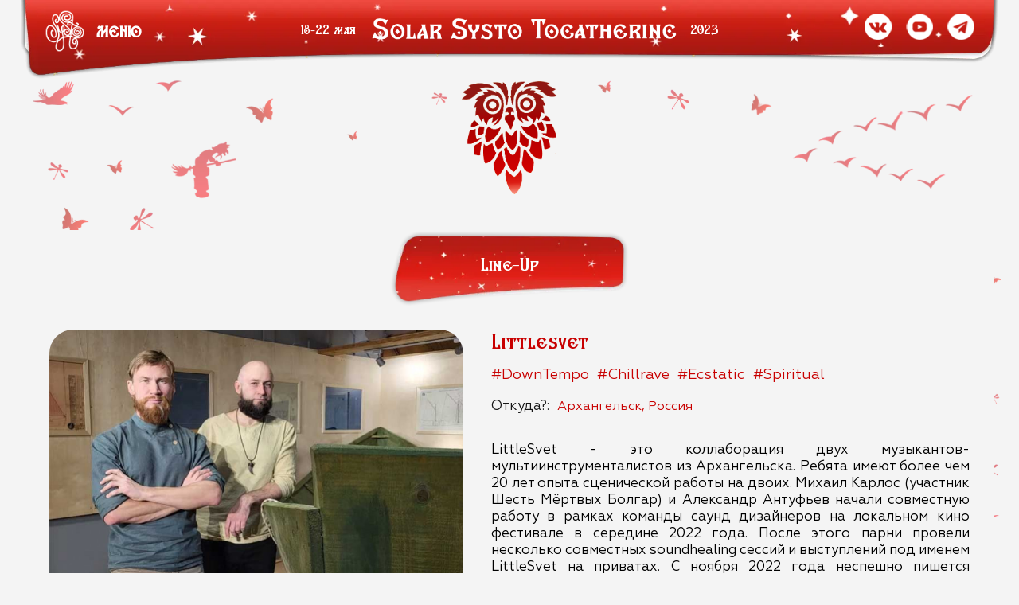

--- FILE ---
content_type: text/html; charset=utf-8
request_url: https://2023.solarsysto.ru/polyana-valyana/littlesvet
body_size: 4760
content:
<!DOCTYPE html>
<html lang="ru-ru" dir="ltr">
<head>
    <meta name="viewport" content="width=device-width, initial-scale=1.0">
    <meta charset="utf-8" />
	<base href="https://2023.solarsysto.ru/polyana-valyana/littlesvet" />
	<meta name="description" content="" />
<meta property='og:locale' content='ru_RU'>
    <meta property='og:type' content='article'>
    <meta property='og:description' content='Solar Systo Togathering 2023 | 18-22 мая'>
    <meta property='og:url' content='https://2023.solarsysto.ru'>
    <meta property='og:site_name' content='Solar Systo Togathering 2023'>
    <meta name='twitter:card' content='summary'>
    <meta name='twitter:site' content='Space Of Joy'>
    <meta name='twitter:title' content='Solar Systo Togathering 2023'>
    <meta name='twitter:description' content='Solar Systo Togathering 2023 | 18-22 мая'>
    <meta itemprop='name' content='Solar Systo Togathering 2023'>
    <meta itemprop='description' content='Solar Systo Togathering 2023 | 18-22 мая'><meta name='twitter:image' content='https://2023.solarsysto.ru/images/various/logo-vk.jpg'>
            <meta property='og:title' content='Solar Systo Togathering 2023'>
            <meta property='og:image' content='https://2023.solarsysto.ru/images/various/logo-vk.jpg'>
            <meta itemprop='image' content='https://2023.solarsysto.ru/images/various/logo-vk.jpg'>	<title>Littlesvet</title>
	<link href="/polyana-valyana/littlesvet" rel="canonical" />
	<link href="/templates/osen2023/favicon.ico" rel="shortcut icon" type="image/vnd.microsoft.icon" />
	<link href="/templates/osen2023/css/template.css?9ab77648ecdae0811a5b787572c3d191" rel="stylesheet" />
	<script src="/media/jui/js/jquery.min.js?9ab77648ecdae0811a5b787572c3d191"></script>
	<script src="/media/zoo/assets/js/responsive.js?ver=20240827"></script>
	<script src="/components/com_zoo/assets/js/default.js?ver=20240827"></script>
	<script>
jQuery(function($) {
			$('.zx').closest('div').addClass('zx');
		});
	</script>
	<meta property="og:title" content="Littlesvet" />
	<meta property="og:image" content="https://2023.solarsysto.ru/media/zoo/images/Littlesvet1_9494fdbfb79238c67f1f6cc6729ee1a2.jpg" />

</head>
<body>
<div id="in-body">
    <header>
        <div class="container">
            <div id="nota">
                <div id="in-nota">
                    <img src="/images/various/nota-logo.webp" alt="logo">
                </div>
                <span>Меню</span>
            </div>

            <div id="titler">
                <span>18-22 мая</span>
                <div><a href="/"><img src="/images/various/top-logo-1.png" alt="top-logo"><img
                                src="/images/various/top-logo-2.png" alt="top-logo"></a></div>
                <span>2023</span>
                <i>18-22 мая 2023</i>
            </div>

            <div class="socials">
                <ul>
                    <li><a href="https://vk.com/solarsysto" target="_blank"><img src="/images/various/vk-icon.webp"
                                                                                 alt="vk"></a></li>
                    <li><a href="https://www.youtube.com/channel/UCBcMMab1S6sNtBo8Uar_31A" target="_blank"><img
                                    src="/images/various/youtube-icon.webp" alt="youtube"></a></li>
                    <li><a href="https://t.me/solarsysto" target="_blank"><img src="/images/various/telegram-icon.webp"
                                                                               alt="telegram"></a></li>
                </ul>
            </div>
        </div>
    </header>
    <nav>
        <div class="container">

            <div id="menu-1">
                <div class="in-menu">
                    <img src="/images/various/org-icon.png" alt="menu-icon">
                    <h4><a href="/orgvznos">Оргвзносы</a></h4>
                </div>
            </div>

            <div id="menu-7">
                <div class="in-menu">
                    <img src="/images/various/icon-news.png" alt="menu-icon">
                    <h4>Дорога</h4>
                    <ul>
                        <li><a href="http://osen.solarsysto.ru/" target="_blank">СИСТО-ОСЕНЬ 2023</a></li>
                        <li><a href="/mesto">Место</a></li>
                        <li><a href="/mesto">Автомобилистам!</a></li>
                        <li><a href="/transfer-spb">Автобусы из Питера</a></li>
                        <li><a href="/transfer-msk">Автобусы из Москвы</a></li>
                    </ul>
                </div>
            </div>

                            <div id="menu-2">
                    <div class="in-menu">
                        <img src="/images/various/guide-icon.png" alt="menu-icon">
                        <h4 class="clicker">Путеводитель</h4>
                    </div>
                    <ul class="nav menu mod-list">
<li class="item-117"><a href="/novosti" >Новости</a></li><li class="item-118"><a href="/pravila" >Правила</a></li><li class="item-112"><a href="/history" >История</a></li></ul>

                </div>
            
                            <div id="menu-3">
                    <div class="in-menu">
                        <img src="/images/various/lineup-icon.png" alt="menu-icon">
                        <h4 class="clicker">Line-Up</h4>
                    </div>
                    <ul class="nav menu mod-list">
<li class="item-110"><a href="/all-lineup" >Весь Line-up</a></li><li class="item-111"><a href="/golosistoe" >Голосистое</a></li><li class="item-113"><a href="/tancpolye" >Танцполье</a></li><li class="item-174 current active"><a href="/polyana-valyana" >Поляна-Валяна</a></li><li class="item-178"><a href="/nizovye" >Низовье</a></li><li class="item-186"><a href="/technolese" >Технолесье</a></li><li class="item-115"><a href="/shumovaya" >Шумовая</a></li><li class="item-184"><a href="/pesochnaya" >Песочная</a></li><li class="item-185"><a href="/rechistaya" >Речистая</a></li></ul>

                </div>
            
                            <div id="menu-4">
                    <div class="in-menu">
                        <img src="/images/various/art-icon.png" alt="menu-icon">
                        <h4 class="clicker">Творчество</h4>
                    </div>
                    <ul class="nav menu mod-list">
<li class="item-121"><a href="/fayershow" >Фаерщики</a></li><li class="item-122"><a href="/painters" >Художники</a></li><li class="item-123"><a href="/practics" >Практики</a></li><li class="item-124"><a href="/masters" >Мастер-классы</a></li></ul>

                </div>
            
                            <div id="menu-5">
                    <div class="in-menu">
                        <img src="/images/various/locate-icon.png" alt="menu-icon">
                        <h4 class="clicker">Пространства</h4>
                    </div>
                    <ul class="nav menu mod-list">
<li class="item-125"><a href="/locations" >Локации</a></li><li class="item-126"><a href="/detskaya" >Детская поляна</a></li><li class="item-127"><a href="/galleries" >Галереи</a></li><li class="item-128"><a href="/zdravnica" >Здравница</a></li><li class="item-129"><a href="/bani-dushi" >Бани &amp; Души</a></li></ul>

                </div>
            
                            <div id="menu-6">
                    <div class="in-menu">
                        <img src="/images/various/shop-icon.png" alt="menu-icon">
                        <h4 class="clicker">Ярмарка</h4>
                    </div>
                    <ul class="nav menu mod-list">
<li class="item-130"><a href="/kuhni" >Кухни</a></li><li class="item-131"><a href="/chaynie" >Чайные</a></li><li class="item-132"><a href="/lavki" >Лавки</a></li><li class="item-176"><a href="/voda" >Питьевая вода</a></li></ul>

                </div>
                </nav>
    
    
        <main id="content">
        <div id="system-message-container">
	</div>

        

<img class="main-icon" src="/images/various/icon-line-up.png" alt="line-up">

<div id="yoo-zoo" class="yoo-zoo blog-default blog-default-littlesvet">
    <div class="details alignment-left">
        <div class="heading">
            <h1 class="title">Line-Up</h1>
        </div>
    </div>

		<div class="item">
		

<div id="in-item">
            <div class="pos-top">
            <div class="element element-image element-imagepro first last">
	<div>
	<img src="/media/zoo/images/Littlesvet1_73cd82dcbe245a303716f75ec6738ca2.jpg" alt="Littlesvet" width="744" height="494" /></div></div>        </div>
    
    <div class="floatbox">

                    <h1 class="pos-title"> Littlesvet </h1>
        
                    <div class="pos-subtitle">
                 <span>#DownTempo</span><span>#Chillrave</span><span>#Ecstatic</span><span>#Spiritual</span>             </div>
        
                    <div class="pos-meta">
                <div class="element element-text first last">
	<h3>Откуда?:</h3><span>Архангельск, Россия</span></div>            </div>
        
        
                    <div class="pos-content">
                <div class="element element-textarea first last">
	<p class="mg1">LittleSvet - это коллаборация двух музыкантов-мультиинструменталистов из Архангельска. Ребята имеют более чем 20 лет опыта сценической работы на двоих. Михаил Карлос (участник Шесть Мёртвых Болгар) и Александр Антуфьев начали совместную работу в рамках команды саунд дизайнеров на локальном кино фестивале в середине 2022 года. После этого парни провели несколько совместных soundhealing сессий и выступлений под именем LittleSvet на приватах. С ноября 2022 года неспешно пишется дебютый релиз. Живое выступление LittleSvet это смесь североамериканских флейт, диджериду, живой и электронной перкуссии, синтезаторов, гитар и лайв-лупинга. В настоящее время проект работает в форматах downtempo, chillrave, ecstatic, medicine music, meditative, spiritual.</p></div>            </div>
        
        <div id="participate">
                            <div class="pos-media media-left">
                    <div class="element element-link element-linkpro first last">
	<a href="https://vk.com/littlesvet_music" title="https://vk.com/littlesvet_music" target="_blank"  >https://vk.com/littlesvet_music</a></div>                </div>
            
                            <div class="pos-taxonomy">
                    <div class="element element-select first last">
	<span>Поляна Валяна</span></div>                </div>
            
        </div>

    </div>

</div>

<div id="sub-item">

    
            <div class="pos-bottom">
            <h3>Видео:</h3>
            <div id="in-bottom">
                <div class="element element-textarea element-textareapro first last">
	<iframe src="https://vk.com/video_ext.php?oid=2876306&id=456239952&hash=115d48c6590661a6&hd=2" width="853" height="480" allow="autoplay; encrypted-media; fullscreen; picture-in-picture;" frameborder="0" allowfullscreen></iframe></div>            </div>
        </div>
    
    
</div>

    <div class="pos-author">
        <h2>Также на этой сцене:</h2>
        <div class="element element-relatedcategories element-relatedcategoriespro first last">
	<div>

    <div class="pos-media">
         
	<a class="zx" href="/golosistoe/c-land" title="C-Land">
				<img src="/media/zoo/images/c-land_3981608ef7d82642a9324e155f5332ea.jpg" alt="C-Land" width="400" height="267" title="C-Land" />	</a>
     </div>

<h2 class="pos-title">
	 <a title="C-Land" href="/golosistoe/c-land">C-Land</a> </h2>

		<div class="pos-content">
		 Microcosmos Records, Спб 	</div>
	

</div><div>

    <div class="pos-media">
         
	<a class="zx" href="/polyana-valyana/musta-ryssa" title="Musta Ryssä">
				<img src="/media/zoo/images/mustarussia_bc43d80ed84aafbe0cf818fd4b777543.jpg" alt="Musta Ryss&auml;" width="400" height="267" title="Musta Ryss&auml;" />	</a>
     </div>

<h2 class="pos-title">
	 <a title="Musta Ryssä" href="/polyana-valyana/musta-ryssa">Musta Ryssä</a> </h2>

		<div class="pos-content">
		 Feeless Records / Space Of Joy Community, Спб 	</div>
	

</div><div>

    <div class="pos-media">
         
	<a class="zx" href="/polyana-valyana/medex" title="MedeX">
				<img src="/media/zoo/images/Medex1_3947c8240530e3d854137c2f336aca5b.png" alt="MedeX" width="400" height="267" title="MedeX" />	</a>
     </div>

<h2 class="pos-title">
	 <a title="MedeX" href="/polyana-valyana/medex">MedeX</a> </h2>

		<div class="pos-content">
		 Cпб 	</div>
	

</div><div>

    <div class="pos-media">
         
	<a class="zx" href="/polyana-valyana/pealot-2" title="dj peaLot">
				<img src="/media/zoo/images/pealot_af71cc9f3f2111f2d60da0f579971bb6.jpg" alt="dj peaLot" width="400" height="267" title="dj peaLot" />	</a>
     </div>

<h2 class="pos-title">
	 <a title="dj peaLot" href="/polyana-valyana/pealot-2">dj peaLot</a> </h2>

		<div class="pos-content">
		 Спб 	</div>
	

</div><div>

    <div class="pos-media">
         
	<a class="zx" href="/polyana-valyana/vershest" title="Vershest">
				<img src="/media/zoo/images/Vershest1_ec03e2212b4be21cc96bc6eb130d3218.jpg" alt="Vershest" width="400" height="267" title="Vershest" />	</a>
     </div>

<h2 class="pos-title">
	 <a title="Vershest" href="/polyana-valyana/vershest">Vershest</a> </h2>

		<div class="pos-content">
		 Минеральные Воды 	</div>
	

</div></div>    </div>
			</div>
	
</div>

    </main>
        <footer>
        <div class="container">
            
            <div class="socials">
                <ul>
                    <li><a href="https://vk.com/solarsysto" target="_blank"><img src="/images/various/vk-icon.webp"
                                                                                 alt="vk"></a></li>
                    <li><a href="https://www.youtube.com/channel/UCBcMMab1S6sNtBo8Uar_31A" target="_blank"><img
                                    src="/images/various/youtube-icon.webp" alt="youtube"></a></li>
                    <li><a href="https://t.me/solarsysto" target="_blank"><img src="/images/various/telegram-icon.webp"
                                                                               alt="telegram"></a></li>
                </ul>
            </div>

            <div id="copy">
                <span>Space of Joy Community || 2003 - 2026</span> <br><a
                        href="mailto:community@spaceofjoy.ru">community@spaceofjoy.ru</a>
            </div>

            <div id="prana">
                Website created by <a href="https://pranaweb.ru" title="Разработка и продвижение сайтов"
                                      target="_blank">Prana Web Studio</a>
            </div>
        </div>
    </footer>
    
<!--    --><!--    <div id="formex">-->
<!--        <button class="closer" title="Остаться на сайте Solarsysto 2023">x</button>-->
<!--        <div class="container">-->
<!--            <img src="https://2024.solarsysto.ru/images/various/logo.webp" alt="Логотип 2024">-->
<!---->
<!--            <h3>Перейти на сайт Solar Systo Togathering 2024</h3>-->
<!---->
<!--            <a href="https://2024.solarsysto.ru" class="btn" title="Перейти на сайт 2024">Перейти</a>-->
<!--        </div>-->
<!--    </div>-->
<!--    --></div>
<script src="/templates/systo2023/js/cookie.min.js" ></script>
<script src="/templates/systo2023/js/template.js"></script>
<script>
    (function(m,e,t,r,i,k,a){m[i]=m[i]||function(){(m[i].a=m[i].a||[]).push(arguments)};
        m[i].l=1*new Date();
        for (var j = 0; j < document.scripts.length; j++) {if (document.scripts[j].src === r) { return; }}
        k=e.createElement(t),a=e.getElementsByTagName(t)[0],k.async=1,k.src=r,a.parentNode.insertBefore(k,a)})
    (window, document, "script", "https://mc.yandex.ru/metrika/tag.js", "ym");

    ym(93762219, "init", {
        clickmap:true,
        trackLinks:true,
        accurateTrackBounce:true
    });
</script>
<noscript><div><img src="https://mc.yandex.ru/watch/93762219" style="position:absolute; left:-9999px;" alt="" /></div></noscript>
</body>
</html>

--- FILE ---
content_type: text/css
request_url: https://2023.solarsysto.ru/templates/osen2023/css/template.css?9ab77648ecdae0811a5b787572c3d191
body_size: 12994
content:
@font-face {
    font-family: TDCharodey;
    src: url(TDCharodey.woff2);
    font-display: swap
}

@font-face {
    font-family: geometria;
    src: url(geometria.woff2);
    font-weight: 400;
    font-display: swap
}

@font-face {
    font-family: geometria;
    src: url(geometria-b.woff2);
    font-weight: 600;
    font-display: swap
}

:root {
    --c-red: #c80000;
    --c-grey: #f4f4f4;
    --radius: 10px;
    --transition: all .5s .02s ease
}

body {
    color: #000;
    font-size: 18px;
    font-family: geometria;
    min-width: 320px;
    background-color: var(--c-grey);;
    background-size: 100%;
    overflow-x: hidden;
    max-width: 1920px
}

body, ul {
    margin: 0;
    padding: 0
}

::selection, ::-moz-selection {
    background: var(--c-red)
}

#nota, #titler {
    flex-wrap: nowrap;
    display: flex
}

#subheader, #titler, .container, body, header, #newz li, main, #ufo-wrap img, #ufo-wrap-2, .slick-list, .slick-slider, .slick-track, .top-module-icon {
    position: relative
}

#nota span, #prana, #prana a, #titler, a, h1, h2, h3, h4, strong {
    color: var(--c-red)
}

.btn, .slick-list:focus, [tabindex], a img, button, img, input, select, textarea {
    outline: 0
}

.slick-loading .slick-slide, .slick-loading .slick-track {
    visibility: hidden
}

.clr, .slick-track:after {
    clear: both
}

#in-body {
    background: url(../images/starz.webp) top center repeat-y;
    background-size: 100%;
    position: relative;
    z-index: 5;
    background-color: var(--c-grey);
}

#titler, .blog-default .pos-author h2, nav .container h4, .blog-sans .item .pos-related > h3 {
    font-family: TDCharodey;
    font-weight: 400
}

* {
    box-sizing: border-box
}

ul {
    list-style-type: none
}

a {
    text-decoration: underline;
    transition: var(--transition)
}

a:hover {
    color: #e99592;
    text-decoration: none
}

h1 {
    font-size: 36px;
    font-weight: 400;
    margin-top: 40px
}

.container {
    margin: 0 auto;
    width: 90%
}

#nota, #prana, .socials, nav {
    position: absolute
}

header {
    height: 155px;
    z-index: 125
}

header .container {
    height: 100%;
    background: url(../images/header-bg.webp) top center no-repeat;
    background-size: 100%;
    width: 96%
}

#nota {
    left: 30px;
    top: 20px;
    cursor: pointer;
    align-items: center;
    z-index: 10
}

#in-nota {
    width: 63px;
    height: 67px;
    transition: var(--transition)
}

#nota span {
    font-size: 20px;
    font-weight: 700;
    font-family: 'TDCharodey';
    text-transform: uppercase;
    color: #fff;
    margin-left: 17px
}

#nota:hover #in-nota {
    transform: rotateY(360deg)
}

#menu-footer img, .bottom-module-icon {
    transform: rotate(180deg)
}

#titler {
    justify-content: center;
    align-items: center;
    text-decoration: none;
    top: 7px;
    z-index: 9
}

#titler div {
    width: 31%;
    margin-left: 40px;
    margin-right: 40px
}

#titler > div > a {
    display: flex;
    flex-wrap: nowrap;
    justify-content: space-between;
    align-items: center;
    text-decoration: none
}

#titler a {
    text-decoration: none;
    color: #fff
}

#titler a:hover {
    color: var(--c-red)
}

#titler img:first-of-type {
    width: 50%;
    margin-right: 0
}

#titler img:last-of-type {
    width: 49%
}

#titler span {
    font-size: 24px;
    color: #fff;
    position: relative
}

#subheader {
    text-align: center
}

#sub-logo {
    width: 463px;
    height: auto
}

main {
    margin: 0 auto;
    width: 90%;
    margin-bottom: 3vw;
}

footer {
    height: 121px
}

footer .container {
    height: 100%;
    background: url(../images/footer-bg.webp) center bottom no-repeat;
    background-size: 100%
}

#prana {
    font-size: 13px;
    right: 38px;
    color: #fff;
    top: 77px
}

#prana a {
    text-decoration: none;
    display: inline-block;
    padding-right: 25px;
    background: url(../images/lotos.webp) right 3px no-repeat;
    color: #fff;
    background-size: 17px
}

.socials {
    top: 65px;
    left: 66px;
    z-index: 20
}

.socials ul {
    display: flex;
    flex-wrap: nowrap;
    align-items: center
}

.socials li {
    margin-right: 23px
}

.socials a {
    display: block;
    width: 34px
}

#menu-footer, nav .container {
    width: 95%;
    margin: 0 auto
}

nav {
    left: 20px;
    right: 20px;
    z-index: 120;
    top: -700px
}

nav .container {
    display: flex;
    flex-wrap: nowrap;
    justify-content: space-around;
    background-color: rgba(122, 0, 0, 0.8);
    padding-top: 170px;
    padding-bottom: 40px;
    border-radius: 0 0 10px 10px
}

nav .container img {
    height: 56px;
    width: auto;
    display: block;
    margin: 0 auto
}

nav .container h4 {
    text-align: center;
    font-size: 20px;
    font-weight: 400
}

nav .container .in-menu h4 {
    text-transform: uppercase;
    color: #fff;
    text-align: left
}

nav .container h4 a {
    color: #fff;
    text-decoration: underline;
}

nav .container h4 a:hover{
    text-decoration: none;
    color: #ffbab5;
}

nav .container li {
    margin-bottom: 17px
}

nav .container li a {
    color: #fff;
    text-decoration: none;
    font-family: 'TDCharodey';
    text-transform: uppercase
}

nav .container li a:hover, nav .container li.current a {
    color: #ffbab5
}

#article-body, #yoo-zoo {
    margin: 0 auto;
    position: relative;
    background-color: var(--c-grey);;
    padding-bottom: 60px;
    padding-left: 30px;
    padding-right: 30px
}

#article-body {
    padding-top: 60px
}

.item-image img, .main-icon {
    width: 140px;
    height: auto;
    display: block;
    text-align: center;
    margin: -11px auto 50px
}

.item-image img {
    margin-bottom: -58px
}

.b-stage ul, .blog-default .items, .blog-sans .items, .blog-sans .item .pos-related .element-imagepro {
    display: grid;
    grid-template-columns:repeat(5, 1fr);
    grid-gap: 70px 40px
}

.b-stage .meta, .blog-default .teaser-item .pos-content {
    text-align: center;
    font-size: 15px;
    margin-top: 3px
}

.blog-default .pos-author {
    margin-top: 80px;
    width: 100%
}

.blog-default .pos-author h2, .blog-sans .item .pos-related > h3 {
    font-size: 30px;
    text-align: center;
    margin-top: 0;
    margin-bottom: 30px
}

.blog-default .item .pos-author .element-relatedcategories .pos-title a, .blog-sans .item .pos-related h5 a {
    font-family: geometria;
    text-transform: uppercase
}

#history .history h2, .blog-default .item h1, .blog-pure .item .element-itemprevnext a, .blog-pure .item h1, .blog-sans .item h1, .line-up h2 {
    font-family: TDCharodey
}

.b-stage h2, .blog-default .item .pos-author .element-relatedcategories .pos-title, .blog-default .teaser-item .pos-title, .blog-sans .items .pos-title, .blog-sans .item .pos-related h5 {
    font-size: 18px;
    text-decoration: none;
    text-align: center;
    text-transform: uppercase;
    font-weight: 700;
    margin-top: 25px;
    margin-bottom: 0
}

.b-stage h2 a, .blog-default .item .pos-author .element-relatedcategories .pos-title a, .blog-default .teaser-item .pos-title a, .blog-sans .items .pos-title a, .blog-sans .item .pos-related h5 a {
    color: var(--c-red);
    font-family: 'TDCharodey';
    text-decoration: none
}

.blog-default .teaser-item .pos-title a{
    font-family: geometria;
}

#history .history h3 {
    font-size: 17px;
    text-align: center
}

#history .history h3 a {
    text-decoration: none
}

#history .history {
    margin-bottom: 60px
}

#history .history h2 {
    text-align: center;
    font-size: 28px;
    font-weight: 400;
    margin-bottom: 40px;
    margin-top: 0;
    padding-top: 30px
}

#yoo-zoo .details {
    margin-left: -30px;
    margin-right: -30px
}

#yoo-zoo .details .description img {
    border-radius: 20px;
    width: 100%;
    display: block;
    margin: -124px auto 40px
}


#yoo-zoo .details .description {
    margin-top: 65px;
    margin-bottom: 80px
}

#yoo-zoo .details .description p {
    text-align: center;
    margin-left: 30px;
    margin-right: 30px;
    font-size: 18px
}

.blog-default .item .pos-author .element-relatedcategories {
    display: flex;
    flex-wrap: wrap;
    justify-content: space-between
}

.blog-default .item .pos-author .element-relatedcategories > div {
    width: 18%
}

#in-item, #sub-item {
    display: flex;
    flex-wrap: nowrap;
    justify-content: space-between;
    width: 100%
}

#participate, #socialz-art, .blog-sans .pos-meta .element-linkpro {
    flex-wrap: nowrap;
    display: flex
}

.blog-sans .item .pos-related {
    margin-top: 40px
}

#sub-item h3 {
    text-transform: uppercase;
    font-size: 18px;
    margin-bottom: 15px;
    padding-left: 10px
}

#participate .pos-taxonomy > h3, .blog-default .item .pos-media h3, .blog-sans .item .pos-meta h3 {
    font-weight: 400;
    font-size: 18px
}

.fb-icon {
    background: url(../images/art-facebook.webp) center no-repeat;
    background-size: 100%
}

.youtube-icon {
    background: url(../images/art-youtube.webp) center no-repeat;
    background-size: 100%
}

.vk-icon {
    background: url(../images/art-vk.webp) center no-repeat;
    background-size: 100%
}

.insta-icon {
    background: url(../images/art-insta.webp) center no-repeat;
    background-size: 100%
}

.soundcloud-icon {
    background: url(../images/art-soundcloud.webp) center no-repeat;
    background-size: 100%
}

.mixcloud-icon {
    background: url(../images/art-mixcloud.webp) center no-repeat;
    background-size: 100%
}

.bandcamp-icon {
    background: url(../images/art-bandcamp.webp) center no-repeat;
    background-size: 100%
}

#socialz-art a {
    margin-right: 15px;
    display: block;
    width: 50px;
    height: 56px;
    transition: var(--transition);
    max-width: 50px
}

.blog-default .item .pos-top, .blog-sans .item .pos-top {
    width: 45%;
    overflow: hidden;
}

#sub-item .pos-bottom {
    width: 100%
}

#participate {
    justify-content: space-between
}

#participate .pos-taxonomy a {
    width: 51px;
    margin-right: 20px
}

#stages-art {
    display: flex;
    flex-wrap: nowrap
}

#participate > div {
    width: 48px%
}

#sub-item .pos-related, .blog-default #in-item .floatbox, .blog-sans .item .floatbox {
    width: 50%
}

.blog-default .item h1, .blog-sans .item h1 {
    font-size: 30px;
    margin-top: 0
}

.blog-default .item .pos-subtitle {
    color: var(--c-red);
    font-size: 18px
}

.blog-default .item .pos-subtitle span {
    margin-right: 12px
}

.blog-default .item .pos-meta h3 {
    display: inline-block;
    font-size: 18px;
    color: #161616;
    font-weight: 400;
    margin-right: 10px
}

.blog-default .item .pos-meta {
    color: var(--c-red)
}

.blog-default #in-item .pos-content, .blog-sans .item .pos-content {
    text-align: justify;
    font-size: 18px;
    margin-bottom: 35px
}

.blog-default .item {
    display: flex;
    flex-wrap: wrap;
    justify-content: space-between;
    margin-top: 10px
}

.blog-sans .item .pos-bottom {
    display: flex;
    flex-wrap: nowrap;
    justify-content: space-between;
    margin-top: 50px
}

.blog-pure .item .pos-top img {
    max-width: 550px;
    margin-left: auto;
    margin-right: auto
}

.blog-default .item #in-bottom .element, .blog-expo .item .pos-taxonomy > div, .blog-pure .item .element-media, .blog-sans .item .element-media, .sticker-video, .video-wrapper {
    position: relative;
    padding-bottom: 32.25%;
    height: 0;
    width: 49%
}

.blog-default .item #in-bottom .element {
    padding-bottom: 30.25%;
    margin-left: 1%;
    margin-right: 1%
}

.blog-default .item #in-bottom .element.count-3 {
    padding-bottom: 21.25%
}

.blog-default .item #in-bottom .element.count-4 {
    padding-bottom: 16.25%
}

.blog-pure .item .element-media, .sticker-video {
    width: 100%;
    padding-bottom: 79%
}

.video-wrapper {
    width: 100%;
    padding-top: 18%
}

#in-video iframe, #videoz iframe, .blog-default .item .element iframe, .blog-expo .item iframe, .blog-sans .item .element-media iframe, .sticker-video iframe {
    position: absolute;
    top: 0;
    left: 0;
    width: 100%;
    height: 100%;
    border: none
}

#newz .meta, .blog-expo .teaser-item .pos-subtitle {
    color: #f59a9a;
    font-size: 14px
}

#newz h3, .blog-expo .teaser-item h2 {
    font-size: 20px;
    font-weight: 400;
    text-align: center;
    margin-bottom: 0;
    margin-top: 0;
    padding-bottom: 10px;
    padding-top: 6px
}

.blog-pure .item .pos-related .element-imagepro {
    display: grid;
    grid-template-columns:repeat(6, 1fr);
    grid-gap: 25px
}

#in-video, .blog-expo .items {
    grid-template-columns:repeat(3, 1fr)
}

.blog-pure .item .pos-related h3, .blog-pure .pos-bottom h3 {
    text-transform: uppercase;
    font-size: 18px;
    padding-left: 20px;
    margin-bottom: 40px
}

.blog-pure .item .pos-bottom, .blog-pure .item .pos-related {
    margin-bottom: 40px
}

.blog-pure .item .pos-bottom {
    padding-top: 70px
}

.blog-pure .item .pos-meta {
    padding-top: 30px
}

.blog-pure .item .element-itemprevnext, #sub-item #in-bottom, #in-history, .blog-expo .item, .blog-pure .item .pos-subtitle, #line-upz {
    display: flex;
    flex-wrap: nowrap;
    justify-content: space-between
}

.blog-pure .item .element-itemprevnext a {
    font-size: 16px;
    text-decoration: none
}

.blog-pure .item .element-itemprevnext .prev::before {
    content: '';
    background: url(../images/arrow-icon.webp) left center no-repeat;
    background-size: 20px;
    display: inline-block;
    width: 30px;
    height: 30px;
    position: relative;
    top: 9px;
    transform: rotate(180deg);
    margin-right: 15px
}

.blog-pure .item .element-itemprevnext .next::after {
    content: '';
    background: url(../images/arrow-icon.webp) left center no-repeat;
    background-size: 20px;
    display: inline-block;
    width: 30px;
    height: 30px;
    position: relative;
    top: 8px;
    margin-left: 15px
}

#in-video {
    display: grid;
    grid-gap: 40px;
    margin-bottom: 70px
}

#article-body .img-width, #in-video iframe, #newz .slick-list, #photoz .slick-list, #sub-item .pos-related iframe, .b-stage img, .blog-default .item .pos-author img, .blog-default .item .slick-list, .blog-default .teaser-item img, .blog-expo .item iframe, .blog-expo .slick-list, .blog-pure .item .pos-related img, .blog-sans .slick-list, .blog-sans .teaser-item img, .sticker-video iframe, .blog-sans .item .pos-related img, #in-item .pos-top img {
    border-radius: 30px
}

#newz h3 a, .blog-expo .teaser-item .pos-title a {
    text-decoration: none;
    color: #fff
}

#newz .inner, .blog-expo .teaser-item .floatbox {
    position: absolute;
    left: 0;
    right: 0;
    bottom: 0;
    top: auto;
    background-color: #040a2873;
    display: flex;
    align-items: center;
    flex-direction: column;
    justify-content: center;
    transition: var(--transition);
    padding: 10px 20px
}

#newz .description, #newz .links, .blog-expo .teaser-item .pos-content, .blog-expo .teaser-item .pos-links {
    opacity: 0;
    transition: var(--transition);
    height: 0;

}

#newz .links, .blog-expo .teaser-item .pos-links {
    margin-top: 10px
}

#newz .links a, .blog-expo .teaser-item .pos-links a {
    text-decoration: none
}

#newz .description, .blog-expo .teaser-item .pos-content {
    font-size: 16px;
    color: #fff;
    text-align: center
}

#newz li:hover .inner, .blog-expo .teaser-item:hover .floatbox {
    top: 0;
    background-color: #040a2873
}

#newz li:hover .description, #newz li:hover .links, .blog-expo .teaser-item:hover .pos-content, .blog-expo .teaser-item:hover .pos-links {
    opacity: 1;
    height: auto
}

#newz li .media, .blog-expo .teaser-item .pos-media {

    transition: var(--transition)
}

#newz li:hover .media, .blog-expo .teaser-item:hover .pos-media {
    filter: blur(2px)
}

#sub-item {
    margin-top: 40px
}

#newz h2, #photoz h2, #videoz h2, .details .title, .page-header h1, #main-content h2 {
    display: inline-block;
    background: url(../images/title-bg.webp) center no-repeat;
    width: 360px;
    margin: 0 auto;
    text-align: center;
    color: #fff;
    font-family: TDCharodey;
    font-size: 32px;
    height: 106px;
    position: relative;
    top: 0;
    padding-top: 26px;
    z-index: 15;
    font-weight: 400;
    background-size: 100%
}

.details .title, .page-header h1, .slick-slide img, .slick-initialized .slick-slide {
    display: block
}

#photoz {
    margin-bottom: 70px
}

#photoz, #newz {
    overflow: hidden;
    width: 100%;
}

.blog-expo .items {
    display: grid;
    grid-gap: 50px
}

.blog-expo .teaser-item {
    display: flex;
    flex-wrap: nowrap;
    flex-direction: column;
    justify-content: space-between;
    position: relative;

    border-radius: 30px
}

.blog-expo .item .pos-media, .blog-pure .item .pos-media {
    width: 40%
}

.blog-expo .item .floatbox, .blog-pure .item .floatbox {
    width: 55%
}

.blog-expo .item .pos-content, .blog-pure .item .pos-content {
    text-align: justify;
    font-size: 16px
}

.blog-expo .item h1 {
    font-size: 30px;
    color: var(--c-red);
    text-transform: uppercase;
    font-weight: 700;
    margin-top: 15px
}

.blog-expo .item .pos-media .center {
    margin-top: 30px
}

.blog-expo .item .pos-media .center a {
    font-size: 18px
}

.blog-pure .item h1 {
    font-size: 30px;
    color: var(--c-red)
}

.blog-pure .item .pos-subtitle h3 {
    display: block;
    font-size: 18px;
    color: var(--c-grey);
    font-weight: 400;
    margin-bottom: 10px
}

.blog-pure .item .pos-subtitle span {
    color: var(--c-red);
    font-size: 18px
}

.blog-pure .item .pos-subtitle > div {
    margin-right: 30px;
    width: 25%
}

.blog-pure .item .pos-subtitle > div:last-of-type {
    width: 50%;
    margin-right: 0
}

.blog-pure .item .pos-taxonomy a {
    display: inline-block;
    font-weight: 700;
    font-size: 18px;
    padding-top: 10px;
    padding-bottom: 25px;
    padding-left: 66px;
    background: url(../images/phones-icon.webp) left 5px no-repeat;
    background-size: 48px
}

#rulez h2, #rulez h3, .line-up h2 {
    font-weight: 400
}

.blog-pure .item .pos-taxonomy {
    margin-bottom: 30px;
    margin-top: 30px
}

.blog-pure .item .pos-author {
    margin-top: 70px
}

.btn, .button, input[type=submit] {
    color: #fff;
    background-color: var(--c-red);
    display: inline-block;
    font-size: 17px;
    text-decoration: none;
    cursor: pointer;
    outline: 0;
    border-radius: 4px;
    transition: var(--transition);
    border: 3px solid transparent;
    padding: 13px 70px 15px
}

.btn:hover, .button:hover, input[type=submit]:hover {
    background-color: #fff;
    border-color: var(--c-red);
    color: var(--c-red)
}

.line-up h3, .line-up h4 a:hover {
    color: #e99592
}

.slick-dots {
    display: flex;
    flex-wrap: nowrap;
    justify-content: center;
    margin-top: 40px
}

.slick-dots li button {
    text-indent: -9999px;
    border: none;
    border-radius: 50%;
    display: block;
    width: 100%;
    height: 100%;
    cursor: pointer;
    text-align: center;
    background-color: #343520;
    transition: var(--transition)
}

.slick-dots li button:hover, .slick-dots li.slick-active button {
    background-color: var(--c-red)
}

.slick-dots li {
    margin-left: 10px;
    margin-right: 10px;
    width: 15px;
    height: 15px;
}

#newz h2, #photoz h2, #videoz h2, .item-page h1, #main-content h2 {
    top: 134px
}

.minus-expo .item{
    padding-top: 3vw;
}

.blog-expo .details + .top-module-icon, #content #yoo-zoo.minus-expo .details{
    margin-top: -132px;
}

#content #yoo-zoo.minus-expo{
    padding-top: 70px;
}

#content .blog-expo .items{
    margin-top: 0;
}

.blog-pure .details{
    top: -55px;
    position: relative;
}

#in-video iframe, #sub-item .pos-related iframe, .blog-default #in-bottom iframe, .blog-default .item .element-media iframe, .blog-expo .item iframe, .blog-pure .item .pos-related img, .blog-sans .item .element-media iframe, .sticker-video iframe {
    border: 2px solid var(--c-red)
}

#sub-item .pos-related iframe {
    height: 400px
}

.history ul {
    display: grid;
    grid-template-columns:repeat(6, 1fr);
    grid-gap: 60px 60px;
    align-items: center;
    justify-content: space-between
}

#line-upz > div {
    text-align: center;
    width: 23%
}

.line-up h2 {
    font-size: 22px;
    margin-bottom: 45px;
    margin-top: 27px
}

.line-up h4 {
    font-size: 18px
}

.line-up h4 span {
    font-size: 14px;
    color: #000;
    font-weight: 400;
    display: block;
    margin-top: 3px
}

#line-upz, .line-up h3 {
    margin-top: 40px
}

.module-wrapper {
    background-color: #561613
}

#starz-bg {
    position: absolute;
    top: 0;
    left: 0;
    right: 0;
    bottom: 0;
    z-index: 0;
    background: url(../images/starz-opt.webp) center no-repeat;
    background-size: cover
}

#rulez h2, #rulez h3, .blog-pure .center a {
    font-family: TDCharodey
}

#logo {
    display: block;
    width: 600px;
    position: relative;
    margin: 0 auto
}

#logo #logo-slice-2, #logo #logo-slice-3 {
    position: absolute;
    top: 0;
    right: 0;
    left: 0;
    bottom: 0
}

#logo-wrap {
    overflow: hidden
}

header .socials {
    right: 0;
    top: 21px;
    left: auto
}

#main-content p {
    color: #8f150d;
    font-size: 16px;
    letter-spacing: .5px;
    font-weight: 700
}

#main-content .module-wrapper {
    background-color: var(--c-grey);;
    padding-top: 50px;
    padding-left: 10px;
    padding-right: 10px
}

#newz {
    margin-top: -90px
}

.in-mod{
    overflow: hidden;
}

body.lb-disable-scrolling {
    overflow: hidden;
}

.lightboxOverlay {
    position: absolute;
    top: 0;
    left: 0;
    z-index: 9999;
    background-color: black;
    filter: progid:DXImageTransform.Microsoft.Alpha(Opacity=80);
    opacity: 0.8;
    display: none;
}

.lightbox {
    position: absolute;
    left: 0;
    width: 100%;
    z-index: 10000;
    text-align: center;
    line-height: 0;
    font-weight: normal;
    outline: none;
}

.lightbox .lb-image {
    display: block;
    height: auto;
    max-width: inherit;
    max-height: none;
    border-radius: 3px;

    /* Image border */
    border: 4px solid white;
}

.lightbox a img {
    border: none;
}

.lb-outerContainer {
    position: relative;
    *zoom: 1;
    width: 250px;
    height: 250px;
    margin: 0 auto;
    border-radius: 4px;

    /* Background color behind image.
       This is visible during transitions. */
    background-color: white;
}

.lb-outerContainer:after {
    content: "";
    display: table;
    clear: both;
}

.lb-loader {
    position: absolute;
    top: 43%;
    left: 0;
    height: 25%;
    width: 100%;
    text-align: center;
    line-height: 0;
}

.lb-cancel {
    display: block;
    width: 32px;
    height: 32px;
    margin: 0 auto;
    background: url(../images/loading.gif) no-repeat;
}

.lb-nav {
    position: absolute;
    top: 0;
    left: 0;
    height: 100%;
    width: 100%;
    z-index: 10;
}

.lb-container > .nav {
    left: 0;
}

.lb-nav a {
    outline: none;
    background-image: url('[data-uri]');
}

.lb-prev, .lb-next {
    height: 100%;
    cursor: pointer;
    display: block;
}

.lb-nav a.lb-prev {
    width: 34%;
    left: 0;
    float: left;
    background: url(../images/prev.png) left 48% no-repeat;
    filter: progid:DXImageTransform.Microsoft.Alpha(Opacity=0);
    opacity: 0;
    -webkit-transition: opacity 0.6s;
    -moz-transition: opacity 0.6s;
    -o-transition: opacity 0.6s;
    transition: opacity 0.6s;
}

.lb-nav a.lb-prev:hover {
    filter: progid:DXImageTransform.Microsoft.Alpha(Opacity=100);
    opacity: 1;
}

.lb-nav a.lb-next {
    width: 64%;
    right: 0;
    float: right;
    background: url(../images/next.png) right 48% no-repeat;
    filter: progid:DXImageTransform.Microsoft.Alpha(Opacity=0);
    opacity: 0;
    -webkit-transition: opacity 0.6s;
    -moz-transition: opacity 0.6s;
    -o-transition: opacity 0.6s;
    transition: opacity 0.6s;
}

.lb-nav a.lb-next:hover {
    filter: progid:DXImageTransform.Microsoft.Alpha(Opacity=100);
    opacity: 1;
}

.lb-dataContainer {
    margin: 0 auto;
    padding-top: 5px;
    *zoom: 1;
    width: 100%;
    border-bottom-left-radius: 4px;
    border-bottom-right-radius: 4px;
}

.lb-dataContainer:after {
    content: "";
    display: table;
    clear: both;
}

.lb-data {
    padding: 0 4px;
    color: #ccc;
}

.lb-data .lb-details {
    width: 85%;
    float: left;
    text-align: left;
    line-height: 1.1em;
}

.lb-data .lb-caption {
    font-size: 13px;
    font-weight: bold;
    line-height: 1em;
}

.lb-data .lb-caption a {
    color: #4ae;
}

.lb-data .lb-number {
    display: none;
    clear: left;
    padding-bottom: 1em;
    font-size: 12px;
    color: #999999;
}

.lb-data .lb-close {
    display: block;
    float: right;
    width: 30px;
    height: 30px;
    background: url(../images/close.png) top right no-repeat;
    text-align: right;
    outline: none;
    filter: progid:DXImageTransform.Microsoft.Alpha(Opacity=70);
    opacity: 0.7;
    transition: opacity 0.2s;
}

.lb-data .lb-close:hover {
    cursor: pointer;
    filter: progid:DXImageTransform.Microsoft.Alpha(Opacity=100);
    opacity: 1;
}

#line-upz-2 .line-up{
    display: flex;
    flex-wrap: nowrap;
    justify-content: space-between;
}

#line-upz-2 .line-up > a{
    width: 150px;
}

#line-upz-2 .line-up{
    margin-bottom: 3vw;
}

#line-upz-2 .in-lineup{
    width: calc(100% - 165px);
}

#line-upz-2 .in-lineup h2{
    margin-top: 0;
    margin-bottom: 10px;
    font-size: 23px;
}

#line-upz-2 .in-lineup h2 a{
    text-decoration: none;
    font-size: 26px;
    text-transform: uppercase;
}


#line-upz-2 .in-lineup h2 span{
    color: #000;
}

#line-upz-2 .line-up ul{
    display: flex;
    flex-wrap: wrap;
    margin-left: -10px;
}

#line-upz-2 .line-up ul li{
    margin-bottom: 8px;
}

#line-upz-2 .line-up ul h4{
    margin-top: 0;
    margin-bottom: 0;
    display: flex;
    flex-wrap: nowrap;
    align-items: center;
    padding-right: 10px;
    padding-left: 10px;
    border-right: 2px solid var(--c-red);
    font-size: 20px;
}

#line-upz-2 .line-up ul h4 > a{
    text-transform: uppercase;
    text-decoration: none;
}

#line-upz-2 .line-up ul h4 span{
    margin-left: 7px;
    margin-top: 0;
    font-size: 12px;
}

#line-upz-2 .line-up ul li:last-of-type h4{
    border-right: none;
}


#osen-banner{
    margin-bottom: 4vw;
    width: 70%;
}


#formex{
    position: fixed;
    top: 0;
    left: 0;
    right: 0;
    bottom: 0;
    background-color: rgba(0, 0, 0, 0.75);
    z-index: 999;
    display: flex;
    align-items: center;
    justify-content: center;
}


#formex .container{
    margin: 0 auto;
    width: 700px;
    box-sizing: border-box;
    padding: 30px;
    height: auto;
    background-color: #fff;
    border-radius:  15px;
    border: 3px solid red;
    text-align: center;
}

#formex img{
    width: 60%;
    display: block;
    margin-left: auto;
    margin-right: auto;
    margin-bottom: 2vw;
}


#formex .closer{
    position: absolute;
    right: 0;
    top: 0;
    display: block;
    padding: 0;
    width: 50px;
    height: 50px;
    cursor: pointer;
    font-weight: 600;
    font-size: 20px;
    text-align: center;
    display: inline-flex;
    align-items: center;
    justify-content: center;
    background-color: red;
    color: #fff;
    border: none;
}


#formex h2{
    font-size: 22px;
    font-weight: 500;
    text-align: center;
    margin-top: 0;
    margin-bottom: 30px;
}







#newz h3 a:hover, #nota.is-active span, #nota:hover span, #prana a:hover, .blog-default .item .pos-author .element-relatedcategories .pos-title a:hover, .blog-default .teaser-item .pos-title a:hover, .blog-expo .teaser-item h2 a:hover, .blog-sans .items .pos-title a:hover, nav .container a:hover, .blog-sans .item .pos-related h5 a:hover {
    text-decoration: underline
}

.ximg, #article-body .img-width, #history .history img, #logo img, #menu-footer img, #newz img, #nota img, #rulez-1 img, #sticker img, #titler img, .b-stage img, .blog-default .details .description img, .blog-default .item img, .blog-default .teaser-item img, .blog-expo .items .pos-media img, .blog-expo .teaser-item img, .blog-pure .item .pos-author img, .blog-pure .item .pos-top img, .blog-pure .item img, .blog-sans .teaser-item img, .module-icon, .socials a img, .blog-sans .item .pos-related img, .blog-expo .item .pos-media img, .blog-sans .pos-top img, #photoz .slick-slide img, #line-upz-2 .line-up a img, #osen-banner img {
    width: 100%;
    height: auto;
    position: relative;
    opacity: 1;
    transition: var(--transition);
    vertical-align: top
}

#history .history img:hover, #socialz-art a:hover, #stages-art img:hover, #sticker img:hover, .b-stage img:hover, .blog-default .item .pos-author img:hover, .blog-default .teaser-item img:hover, .blog-pure .item .pos-related img:hover, .blog-sans .teaser-item img:hover, .socials a img:hover, .blog-sans .item .pos-related img:hover, #photoz .slick-slide img:hover, #line-upz-2 .line-up a img:hover {
    opacity: .6
}

#history .history > h3, .bd, .blog-default .element-link, .blog-pure .pos-taxonomy .element-link a, .blog-sans .pos-subtitle, .hidder, .item-101, .item-106 {
    display: none !important
}

#logo-slice-2 {
    animation: 150s linear 0 normal none infinite running rot2
}

#logo-slice-1, #logo-slice-3 {
    animation: 150s linear 0 normal none infinite running rot
}

#videoz .top-module-icon, .module-icon.bottom-module-icon {
    transform: scale(-1, 1)
}

.items {
    padding-top: 3vw;
    padding-bottom: 3vw
}

@keyframes rot {
    0% {
        transform: rotate(0)
    }
    100% {
        transform: rotate(360deg)
    }
}

@keyframes rot2 {
    0% {
        transform: rotate(0)
    }
    100% {
        transform: rotate(-360deg)
    }
}

#ufo-wrap {
    position: absolute;
    right: 3%;
    top: 12%;
    width: 60px;
    transform: translateX(-200px);
    animation: x-axis 18s infinite cubic-bezier(.28, .67, .7, .51);
    z-index: 300
}

#ufo-wrap-2 {
    animation: z-rotate 13s infinite ease-in-out;
    z-index: 290
}

#ufo-wrap img {
    width: 100%;
    height: auto;
    transform: translateY(-200px);
    animation: y-axis 18s infinite ease-in-out;
    z-index: 200;
    position: relative
}

@keyframes x-axis {
    50% {
        transform: translateX(200px)
    }
}

@keyframes y-axis {
    50% {
        transform: translateY(200px)
    }
}

@keyframes z-rotate {
    50% {
        transform: rotateZ(360deg)
    }
}

.slick-slider {
    display: block;
    -moz-user-select: none;
    -ms-user-select: none;
    user-select: none;
    -khtml-user-select: none;
    -ms-touch-action: pan-y;
    touch-action: pan-y;
    -webkit-tap-highlight-color: transparent
}

.slick-list {
    display: block;
    margin: 0;
    padding: 0
}

.slick-list.dragging {
    cursor: pointer;
    cursor: hand
}

.slick-slider .slick-list, .slick-slider .slick-track {
    transform: translate3d(0, 0, 0)
}

#lightbox-left-ico, .slick-arrow.slick-prev {
    transform: rotate(180deg)
}

.slick-track {
    top: 0;
    left: 0;
    display: block;
    margin-left: auto;
    margin-right: auto
}

.slick-track:after, .slick-track:before {
    display: table;
    content: ''
}

.slick-slide {
    display: none;
    float: left;
    /*height: 100%;*/
    min-height: 1px
}

[dir=rtl] .slick-slide {
    float: right
}

.slick-slide.slick-loading img, .slick-arrow.slick-hidden {
    display: none
}

.slick-slide.dragging img {
    pointer-events: none
}

.slick-vertical .slick-slide {
    display: block;
    height: auto;
    border: 1px solid transparent
}

.slick-arrow {
    position: absolute;
    border: none;
    left: 30px;
    top: 40%;
    width: 40px;
    height: 62px;
    background: url(../images/arrow-icon.webp) center no-repeat;
    background-size: 100%;
    cursor: pointer;
    text-indent: -99999px;
    z-index: 99
}

.slick-arrow.slick-next {
    left: auto;
    right: 30px
}

#main-content {

    margin-top: -20px
}

#error-page {
    text-align: center
}

#error-page img {
    width: 400px
}

#rulez img {
    float: left;
    margin-right: 30px;
    margin-bottom: 30px
}

#rulez #rulez-1 {
    display: flex;
    flex-wrap: nowrap;
    justify-content: space-between;
    align-items: center
}

#rulez #rulez-1 > div:nth-of-type(2) {
    width: 20%
}

#rulez #rulez-1 > div:nth-of-type(1) {
    width: 70%
}

#rulez #rulez-1::after {
    content: '';
    clear: both;
    display: block
}

#rulez h2 {
    font-size: 24px
}

#rulez > div {
    margin-bottom: 60px
}

#rulez p {
    text-align: justify;
    font-size: 18px
}

#copy, #rulez h3, #sticker > p, .b-stage h3, .blog-pure .center, .center {
    text-align: center
}

#rulez h3 {
    font-size: 24px
}

.blog-pure .item .pos-top {
    position: relative;
    top: 30px;
    width: 40%
}

#lightbox-left-ico, #lightbox-right-ico {
    background: url(../images/arrow-icon.webp) center no-repeat;
    width: 35px;
    height: 70px
}

#lightbox-content {
    border-color: #0f001f;
    border-radius: 20px
}

#lightbox-outer {
    background-color: transparent
}

#lightbox-left-ico, #lightbox-right-ico {
    background-size: 100%
}

.blog-pure .center {
    padding-top: 50px
}

.blog-pure .center a {
    font-size: 22px
}

.center {
    margin-top: 20px
}

#copy {
    position: absolute;
    right: 0;
    left: 0;
    top: 65px;
    color: #fff;
    font-size: 13px
}

#copy a {
    color: #f59a9a
}

.pure-top {
    margin-top: 80px
}

#titler i {
    font-style: normal;
    font-size: 11px;
    display: none
}

.blog-expo .item .pos-taxonomy, .news-top {
    margin-top: 30px
}

.blog-default .element-relatedcategories .pos-content {
    font-size: 16px;
    text-align: center
}

.in-sticker {
    display: flex;
    flex-wrap: nowrap;
    flex-direction: row;
    justify-content: space-between;
    margin-top: 45px;
    align-items: flex-start
}

.left-sticker {
    width: 41%;
    display: flex;
    flex-wrap: wrap;
    justify-content: space-between;
    align-items: flex-start
}

.right-sticker {
    width: 55%
}

.left-sticker a {
    width: 48%;
    margin-bottom: 30px
}

#sticker .left-sticker a:first-of-type {
    width: 100%
}

.sticker-video {
    margin-top: 40px
}

.item-173 a {
    font-weight: 700;
    color: var(--c-red);
    position: relative
}

#menu-7 ul li:first-of-type a{
    position: relative;
 }

.item-173 a::after, #menu-7 ul li:first-of-type a::after{
    content: 'NEW';
    display: inline-block;
    position: absolute;
    top: -16px;
    color: #fff;
    background-color: red;
    padding: 2px 9px;
    font-weight: 400;
    font-size: 10px;
    border-radius: 3px;
    margin-left: -5px
}

#yoo-zoo.bass-x .details {
    margin-top: 50px
}

.b-stage h3 {
    font-size: 24px;
    margin-top: 0;
    margin-bottom: 45px
}

.b-stage {
    margin-bottom: 40px
}

#logo-2022 {
    display: flex;
    flex-wrap: nowrap;
    justify-content: center;
    align-items: center;
    margin-bottom: 30px;
    position: relative
}

#logo-2023 {
    width: 650px;
    height: 650px
}

#gradient {
    position: absolute;
    bottom: 0;
    width: 100%;
    z-index: 2
}

#lightbox-loading {
    display: none;
    position: fixed;
    top: 50%;
    left: 50%;
    width: 40px;
    height: 40px;
    margin: -20px 0 0 -20px;
    cursor: pointer;
    overflow: hidden;
    z-index: 1104
}

#lightbox-loading div {
    position: absolute;
    top: 0;
    left: 0;
    width: 40px;
    height: 480px;
    background-image: url(../images/loading.webp)
}

#lightbox-overlay {
    display: none;
    position: absolute;
    top: 0;
    left: 0;
    width: 100%;
    z-index: 1100
}

#lightbox-tmp {
    display: none;
    padding: 0;
    margin: 0;
    border: 0;
    overflow: auto
}

#lightbox-wrap {
    display: none;
    position: absolute;
    top: 0;
    left: 0;
    padding: 20px;
    z-index: 1101;
    outline: none
}

#lightbox-outer {
    position: relative;
    width: 100%;
    height: 100%;
    box-shadow: 0 0 15px #555
}

#lightbox-content {
    position: relative;
    width: 0;
    height: 0;
    padding: 0;
    border: 0 solid var(--c-red);
    outline: none;
    overflow: hidden;
    z-index: 1102
}

#lightbox-close {
    display: none;
    position: absolute;
    top: -17px;
    right: -17px;
    width: 34px;
    height: 34px;
    background: url(../images/close.webp) 0 0 no-repeat;
    cursor: pointer;
    z-index: 1103
}

#lightbox-error {
    margin: 0;
    padding: 14px;
    font: normal 12px/20px Arial;
    color: #444
}

#lightbox-img {
    width: 100%;
    height: 100%;
    margin: 0;
    padding: 0;
    border: none;
    outline: none;
    line-height: 0;
    vertical-align: top
}

#lightbox-frame {
    display: block;
    width: 100%;
    height: 100%;
    border: none
}

#lightbox-left, #lightbox-right {
    display: none;
    position: absolute;
    top: 100px;
    bottom: 100px;
    width: 35%;
    outline: none;
    background: url(../images/blank.gif);
    z-index: 1102;
    cursor: pointer
}

#lightbox-left {
    left: 0
}

#lightbox-right {
    right: 0
}

#lightbox-left-ico, #lightbox-right-ico {
    display: block;
    position: absolute;
    top: 50%;
    left: -9999px;
    z-index: 1102;
    width: 50px;
    height: 50px;
    margin-top: -25px;
    background: url(../images/buttons.webp) 0 0 no-repeat;
    cursor: pointer
}

#lightbox-right-ico {
    background-position: 0 -50px
}

#lightbox-left:hover span {
    left: 30px
}

#lightbox-right:hover span {
    left: auto;
    right: 30px
}

#lightbox-title {
    font-size: 12px;
    z-index: 1102
}

#lightbox-title.lightbox-title-float {
    padding: 5px 10px;
    position: absolute;
    left: 0;
    bottom: -20px;
    background: #000;
    background: rgba(0, 0, 0, 0.7);
    color: #FFF;
    font-weight: 700;
    border-radius: 6px
}

#lightbox-title.lightbox-title-inside {
    padding-bottom: 10px;
    text-align: center;
    color: #333;
    background: #FFF;
    position: relative
}

#lightbox-title.lightbox-title-outside {
    padding-top: 10px;
    color: #FFF
}

#lightbox-title.lightbox-title-over {
    position: absolute;
    bottom: 0;
    left: 0;
    color: #FFF;
    text-align: center;
    background: #000;
    background: rgba(0, 0, 0, 0.5)
}

#lightbox-title-over {
    padding: 10px
}

a[data-lightbox] {
    display: inline-block;
    max-width: 100%
}

.spotlight {
    display: inline-block;
    max-width: 100%
}

.spotlight .overlay {
    visibility: hidden
}

.spotlight .overlay-default {
    background: rgba(0, 0, 0, 0.5) url(../images/magnifier.webp) 50% no-repeat
}

.spotlight .overlay {
    background: rgba(0, 0, 0, 0.5)
}

.spotlight .overlay, .spotlight .overlay a {
    color: #fff
}

.spotlight .overlay a {
    text-decoration: underline
}

.spotlight .overlay > div {
    padding: 10px
}

.spotlight .overlay.remove-padding > div {
    padding: 0
}

.spotlight .overlay > div > :first-child {
    margin-top: 0
}

.spotlight .overlay > div > :last-child {
    margin-bottom: 0
}

#share .ya-share2__item_service_vkontakte, #share .ya-share2__item_service_telegram {
    margin-right: 15px
}

#lightbox-content {
    width: 100% !important
}

@media (max-width: 1810px) {

    .b-stage h2, .blog-default .item .pos-author .element-relatedcategories .pos-title, .blog-default .teaser-item .pos-title, .blog-sans .items .pos-title, .blog-sans .item .pos-related h5 {
        margin-top: 12px;
        font-size: 17px
    }

    #yoo-zoo .details .description {
        margin-bottom: 70px
    }

    .blog-default .item .pos-author .element-relatedcategories .pos-title, .blog-default .teaser-item .pos-title, .blog-sans .item .pos-related h5 {
        margin-top: 20px
    }

    #newz h2, #photoz h2, #videoz h2, .details .title, .page-header h1, #main-content h2 {
        background-size: 100%;
        width: 340px;
        font-size: 26px
    }
}

@media (max-width: 1710px) {
    #titler div {
        font-size: 36px
    }

    .blog-expo .item h1 {
        font-size: 28px
    }

    .blog-default .item {
        margin-top: 30px
    }

    .b-stage h2, .blog-default .item .pos-author .element-relatedcategories .pos-title, .blog-default .teaser-item .pos-title, .blog-sans .items .pos-title, .blog-sans .item .pos-related h5 {
        font-size: 16px
    }

    #titler {
        top: 8px
    }

    #yoo-zoo .details .description {
        margin-bottom: 60px
    }
}

@media (max-width: 1610px) {
    #logo {
        width: 550px
    }

    .blog-expo .teaser-item h2 {
        font-size: 19px
    }

    .blog-pure .item .pos-related .element-imagepro {
        grid-template-columns:repeat(5, 1fr)
    }

    .blog-pure .item .pos-related h3, .blog-pure .pos-bottom h3 {
        margin-bottom: 20px
    }

    .line-up h2 {
        font-size: 21px
    }

    #in-history {
        margin-top: -30px
    }

    footer {
        height: 105px
    }

    #prana {
        top: 65px
    }

    .socials {
        top: 53px;
        left: 40px
    }

    #sub-item .pos-related, .blog-default #in-item .floatbox, .blog-sans .item .floatbox {
        width: 52%
    }

    .blog-default #in-item .pos-content, .blog-sans .item .pos-content {
        font-size: 17px
    }

    .b-stage ul, .blog-default .items, .blog-sans .items, .blog-sans .item .pos-related .element-imagepro {
        grid-template-columns:repeat(4, 1fr);
        grid-gap: 55px 30px
    }

    #newz h2, #photoz h2, #videoz h2, .details .title, .page-header h1, #main-content h2 {
        font-size: 23px;
        width: 320px;
        height: 95px
    }

    header {
        height: 130px
    }

    .item-image img, .main-icon {
        width: 130px
    }

    #titler div {
        font-size: 33px
    }

    #titler {
        top: 11px
    }

    #nota {
        top: 14px
    }

    #copy {
        top: 59px
    }
}

@media (max-width: 1510px) {
    #copy {
        top: 60px
    }

    #line-upz-2 .in-lineup h2 a{
        font-size: 25px;
    }

    .blog-expo .teaser-item h2 {
        font-size: 18px
    }

    .blog-pure .item .pos-top {
        top: 60px;
        width: 40%
    }

    #titler img:first-of-type {
        margin-right: 8px
    }

    .history ul {
        grid-template-columns:repeat(4, 1fr)
    }

    #rulez p, body, .blog-default .item .pos-meta h3, .blog-default .item .pos-subtitlel {
        font-size: 17px
    }

    #rulez h2 {
        margin-bottom: 23px
    }

    #rulez h3 {
        font-size: 22px
    }

    #rulez > div {
        margin-bottom: 50px
    }

    .blog-default .item h1, .blog-sans .item h1, .blog-expo .item h1 {
        font-size: 28px
    }

    footer {
        height: 96px
    }

    #prana {
        top: 60px
    }

    .socials {
        top: 48px
    }

    footer .container {
        width: 96%
    }

    .item-image img, .main-icon {
        width: 120px
    }

    .blog-default .item .pos-subtitle span {
        margin-right: 10px
    }

    header {
        height: 120px
    }

    #titler div {
        font-size: 30px
    }

    #nota {
        top: 12px
    }

    #copy {
        top: 49px
    }
}

@media (max-width: 1410px) {
    .blog-pure .center a {
        font-size: 21px
    }

    #line-upz-2 .line-up ul h4{
        font-size: 19px;
    }

    #line-upz-2 .in-lineup h2 a{
        font-size: 24px;
    }

    #logo {
        width: 500px
    }

    #in-video, .blog-pure .item .pos-related .element-imagepro {
        grid-gap: 20px;
        grid-template-columns:repeat(4, 1fr)
    }

    #in-video {
        grid-template-columns:repeat(3, 1fr)
    }

    #history .history h2 {
        font-size: 27px;
        margin-bottom: 35px;
        margin-top: 0;
        padding-top: 10px
    }

    .blog-default .pos-author h2, .blog-sans .item .pos-related > h3 {
        font-size: 28px
    }

    .blog-expo .item h1 {
        font-size: 26px
    }

    .blog-default .item h1, .blog-sans .item h1, .blog-pure .item h1 {
        font-size: 27px
    }

    #newz h2, #photoz h2, #videoz h2, .details .title, .page-header h1, #main-content h2 {
        width: 300px;
        font-size: 22px;
        padding-top: 30px
    }

    #newz h2, #photoz h2, #videoz h2, .item-page h1, #main-content h2 {
        top: 113px
    }

    #yoo-zoo .details .description img {
        margin-bottom: 30px;
        margin-top: -97px;
        width: 96%
    }

    .main-icon {
        margin-bottom: 45px
    }

    header {
        height: 110px
    }

    nav .container h4 {
        font-size: 17px
    }

    #menu-footer, nav .container {
        width: 97%
    }

    nav .container {
        padding-top: 140px
    }

    nav .container li a, .blog-expo .teaser-item .pos-content {
        font-size: 15px
    }

    nav .container img {
        height: 50px
    }

    #copy {
        top: 51px
    }
}

@media (max-width: 1370px) {
    .blog-expo .item .pos-taxonomy > div {
        padding-bottom: 66.25%;
        width: 100%
    }

    .blog-pure .item .pos-bottom {
        padding-top: 65px
    }

    .blog-pure .center a {
        font-size: 20px
    }

    #newz h3 {
        font-size: 19px
    }

    #photoz, #videoz {
        margin-top: -40px
    }

    #logo {
        width: 470px
    }

    .blog-pure .item .pos-taxonomy a {
        font-size: 22px
    }

    .blog-default .pos-author h2, .blog-sans .item .pos-related > h3 {
        font-size: 26px
    }

    nav .container {
        padding-top: 120px;
        padding-bottom: 20px
    }

    footer {
        height: 93px
    }

    #prana {
        top: 57px
    }

    .socials li {
        margin-right: 15px
    }

    .socials {
        top: 44px
    }

    #titler div {
        font-size: 28px;
        margin-left: 20px;
        margin-right: 20px
    }

    #titler span {
        font-size: 15px
    }

    #rulez p, body {
        font-size: 16px
    }

    #rulez h2 {
        margin-bottom: 21px
    }

    #rulez h3 {
        font-size: 21px
    }

    #main-content .module-wrapper {
        padding-top: 30px
    }
}

@media (max-width: 1310px) {
    header .socials {
        right: 12px;
        top: 17px
    }

    #line-upz-2 .in-lineup h2 a {
        font-size: 23px;
    }

    #line-upz-2 .line-up ul h4{
        font-size: 18px;
        border-width: 3px;
        padding-right: 8px;
        padding-left: 7px;
    }



    header .socials li {
        margin-right: 18px
    }

    .blog-pure .center a {
        font-size: 19px
    }

    .blog-pure .item .pos-related h3, .blog-pure .pos-bottom h3 {
        padding-bottom: 20px
    }

    .blog-pure .item .pos-taxonomy a {
        font-size: 21px
    }

    .history ul {
        grid-template-columns:repeat(3, 1fr)
    }

    .blog-default .item h1, .blog-default .pos-author h2, .blog-expo .item h1, .blog-sans .item h1, .blog-sans .item .pos-related > h3 {
        font-size: 25px
    }

    #nota span, #yoo-zoo .details .description p {
        font-size: 17px
    }

    #socialz-art a {
        margin-right: 15px
    }

    main {
        width: 95%
    }

    #nota span {
        margin-left: 14px
    }

    #in-nota {
        width: 51px;
        height: 56px
    }

    #copy {
        top: 51px
    }
}

@media (max-width: 1210px) {
    header .socials {
        right: 9px;
        top: 14px
    }

    #titler img:first-of-type {
        margin-right: 6px
    }

    .blog-pure .center a {
        font-size: 18px
    }

    .blog-pure .center {
        padding-top: 47px
    }

    #logo {
        width: 430px
    }

    .blog-pure .item h1 {
        font-size: 25px
    }

    .blog-pure .item .pos-subtitle span, .blog-expo .teaser-item h2 {
        font-size: 17px
    }

    .blog-default .item .pos-author .element-relatedcategories {
        display: grid;
        grid-template-columns:repeat(3, 1fr);
        grid-gap: 40px 20px
    }

    .blog-default .item .pos-author .element-relatedcategories > div {
        width: auto
    }

    .blog-expo .item h1 {
        font-size: 23px
    }

    #prana {
        top: 61px;
        right: 30px
    }

    .socials {
        top: 49px;
        left: 30px
    }

    .blog-default #in-item .pos-content, .blog-sans .item .pos-content {
        font-size: 16px
    }

    .blog-default .item h1, .blog-sans .item h1 {
        font-size: 24px
    }

    .b-stage ul, .blog-default .items, .blog-sans .items, .blog-sans .item .pos-related .element-imagepro {
        grid-template-columns:repeat(3, 1fr);
        grid-gap: 40px 30px
    }

    .item-image img, .main-icon {
        width: 110px
    }

    header {
        height: 97px
    }

    nav .container h4 {
        font-size: 15px
    }

    nav .container {
        padding-top: 100px;
        padding-bottom: 10px
    }

    nav .container img {
        height: 43px
    }

    #titler div {
        font-size: 25px
    }

    #titler span, nav .container li a {
        font-size: 14px
    }

    #copy {
        top: 53px
    }

    .item-173 {
        font-size: 9px
    }
}

@media (max-width: 1110px) {
    .blog-expo .items {
        grid-template-columns:repeat(2, 1fr)
    }

    #in-video, .blog-pure .item .pos-related .element-imagepro, .history ul {
        grid-template-columns:repeat(3, 1fr)
    }

    .blog-expo .teaser-item h2 {
        font-size: 18px
    }

    #copy {
        top: 51px;
        font-size: 12px
    }

    #copy a {
        display: block
    }

    .blog-pure .center a {
        font-size: 17px
    }

    .blog-pure .center {
        padding-top: 45px
    }

    .blog-pure .item .pos-taxonomy a {
        font-size: 21px;
        background-size: 43px;
        padding-left: 60px
    }

    .blog-pure .item .pos-subtitle {
        flex-wrap: wrap
    }

    .blog-pure .item .pos-subtitle > div {
        width: 50%
    }

    .blog-pure .item .pos-subtitle > div:last-of-type {
        width: 100%
    }

    #history .history h2 {
        font-size: 25px;
        margin-top: 0;
        padding-top: 0
    }

    .history ul {
        grid-gap: 30px 60px
    }

    .blog-default .pos-author h2, .blog-sans .item .pos-related > h3 {
        font-size: 24px
    }

    .line-up h2 {
        font-size: 20px;
        margin-top: 10px;
        margin-bottom: 20px
    }

    .line-up h4, .line-up h4 span {
        font-size: 16px
    }

    .blog-expo .item h1 {
        font-size: 22px
    }

    #prana {
        top: 64px
    }

    .socials a {
        width: 30px
    }

    .socials {
        top: 54px
    }

    #yoo-zoo .details .description {
        margin-bottom: 45px
    }

    .blog-default .item h1, .blog-sans .item h1 {
        font-size: 23px
    }

    .blog-default .item .pos-meta h3 {
        display: inline-block;
        font-size: 16px;
        color: #fff;
        font-weight: 400;
        margin-right: 7px;
        margin-bottom: 5px
    }

    .b-stage h2, .blog-default .item .pos-author .element-relatedcategories .pos-title, .blog-default .teaser-item .pos-title, .blog-sans .items .pos-title, .blog-sans .item .pos-related h5 {
        margin-top: 16px
    }

    .item-image img, .main-icon {
        width: 100px
    }

    #newz h2, #photoz h2, #videoz h2, .details .title, .page-header h1, #main-content h2 {
        width: 290px;
        font-size: 20px;
        padding-top: 26px;
        top: -74px
    }

    nav .container li a {
        font-size: 13px
    }

    #titler div {
        font-size: 22px
    }

    #newz h2, #photoz h2, #videoz h2, .item-page h1, #main-content h2 {
        top: 106px
    }
}

@media (max-width: 1030px) {

    header .socials {
        right: 5px;
        top: 11px
    }

    #line-upz-2 .line-up ul h4{
        font-size: 17px;
    }

    .blog-pure .details {
        top: -150px;
    }

    #copy {
        top: 55px;
        font-size: 12px
    }

    .blog-pure .center {
        padding-top: 42px
    }

    .blog-pure .item h1 {
        font-size: 24px
    }

    .blog-pure .item .pos-taxonomy a {
        font-size: 20px;
        background-size: 39px;
        padding-left: 55px
    }

    .blog-default .pos-author h2, .blog-sans .item .pos-related > h3 {
        font-size: 23px
    }

    #line-upz {
        flex-wrap: wrap;
        margin-top: 15px
    }

    #article-body, #yoo-zoo {
        padding-bottom: 30px
    }

    #article-body {
        padding-top: 50px
    }

    #line-upz > div {
        width: 45%;
        margin-bottom: 40px
    }

    .blog-expo .item h1 {
        font-size: 21px
    }

    .blog-default .item h1, .blog-sans .item h1 {
        font-size: 22px
    }

    .b-stage h2, .blog-default .item .pos-author .element-relatedcategories .pos-title, .blog-default .teaser-item .pos-title, .blog-sans .items .pos-title, .blog-sans .item .pos-related h5, #main-content p {
        font-size: 15px
    }

    .blog-default .item .pos-subtitle, .blog-pure .item .pos-subtitle span {
        font-size: 16px
    }

    header {
        height: 86px
    }

    .item-image img, .main-icon {
        width: 95px
    }

    #newz h2, #photoz h2, #videoz h2, .details .title, .page-header h1 {
        width: 283px;
        font-size: 19px;
        padding-top: 28px;
        top: 98px
    }

    #yoo-zoo .details .description img {
        border-radius: 15px
    }

    nav .container {
        padding-top: 80px
    }

    nav .container h4 {
        font-size: 14px;
        margin-bottom: 12px
    }

    nav .container li {
        margin-bottom: 14px
    }

    #titler div {
        font-size: 20px;
        margin-left: 15px;
        margin-right: 15px
    }

    #titler span, nav .container li a {
        font-size: 12px
    }

    #titler {
        top: 5px
    }

    #nota span {
        font-size: 16px;
        margin-left: 11px
    }

    #in-nota {
        width: 44px;
        height: 42px
    }

    #nota {
        left: 20px;
        top: 6px
    }
}

@media (max-width: 905px) {
    .clicker, .in-menu {
        cursor: pointer
    }

    #formex .container{
        border-width: 2px;
        width: 80%;
        padding: 25px;
    }

    #formex img {
        width: 50%;
    }

    #line-upz-2 .line-up{
        flex-direction: column;
        align-items: center;
    }

    #line-upz-2 .line-up > a{
        width: 130px;
        margin-bottom: 18px;
    }

    #line-upz-2 .line-up {
        margin-bottom: 6vw;
    }

    #line-upz-2 .in-lineup{
        width: 100%;
        text-align: center;
    }

    #line-upz-2 .line-up ul{
        text-align: center;
        justify-content: center;
    }

    #logo-2023 {
        width: 400px;
        height: 400px
    }

    #lightbox-wrap {
        padding: 10px !important
    }

    #logo-2022 {
        margin-bottom: 16px
    }

    .blog-sans .item .pos-related {
        margin-top: 30px
    }

    .item-173 {
        margin-top: 14px;
        font-size: 8px
    }

    #sub-item #in-bottom {
        flex-wrap: wrap
    }

    .blog-default .item #in-bottom .element {
        width: 47%;
        margin-bottom: 20px;
        padding-bottom: 25.25%
    }

    .blog-expo .items {
        grid-gap: 30px
    }

    .blog-pure .item .pos-bottom {
        padding-top: 60px
    }

    #newz h3 {
        font-size: 18px
    }

    .blog-pure .center {
        padding-top: 39px
    }

    .socials {
        top: 62px
    }

    nav .container .in-menu {
        display: flex;
        flex-wrap: wrap;
        align-items: center;
        border-bottom: 1px solid #fff;
        padding-bottom: 10px;
        padding-top: 10px
    }

    nav .container img {
        width: 30px;
        height: auto;
        margin: 0
    }

    nav .container, nav .container .nav {
        overflow: hidden;
        height: 0
    }

    nav {
        z-index: 120
    }

    #logo {
        width: 380px
    }

    .blog-pure .item h1, .b-stage h3 {
        font-size: 23px
    }

    #in-video, .history ul {
        grid-template-columns:repeat(2, 1fr)
    }

    #history .history {
        margin-bottom: 30px
    }

    #error-page img {
        width: 350px;
        margin-top: 20px;
        margin-bottom: 20px
    }

    .blog-default .pos-author h2, .blog-sans .item .pos-related > h3 {
        font-size: 22px
    }

    #participate .pos-taxonomy > h3, .blog-default .item .pos-media h3, .blog-sans .item .pos-meta h3 {
        font-size: 17px
    }

    nav .container {
        flex-wrap: wrap;
        padding-left: 15px;
        padding-right: 15px
    }

    nav .container > div {
        width: 100%
    }

    nav .container h4 {
        display: inline-block;
        margin-left: 20px;
        margin-top: 0;
        margin-bottom: 0
    }

    nav .container li {
        text-align: left;
        margin-bottom: 0;
        padding-top: 8px;
        padding-bottom: 8px;
        padding-left: 50px
    }

    nav .container li a {
        font-size: 14px
    }

    .in-menu {
        display: flex;
        flex-wrap: nowrap;
        align-items: center;
        border-bottom: 1px solid #20253c;
        padding-bottom: 10px;
        padding-left: 0;
        padding-right: 20px
    }

    .blog-expo .item h1 {
        font-size: 20px
    }

    #prana {
        top: 68px
    }

    .socials a {
        width: 25px
    }

    .socials li {
        margin-right: 10px
    }

    .blog-default .item h1, .blog-sans .item h1 {
        font-size: 21px
    }

    .item-image img, .main-icon {
        width: 90px
    }

    header {
        height: 80px
    }

    #yoo-zoo .details .description p {
        margin-left: 20px;
        margin-right: 20px;
        font-size: 16px
    }

    #ufo-wrap {
        width: 45px
    }

    #titler div {
        font-size: 18px;
        margin-left: 13px;
        margin-right: 13px
    }

    #nota span {
        font-size: 14px;
        margin-left: 8px
    }

    #titler span {
        font-size: 11px
    }

    #rulez img {
        float: none;
        display: block;
        margin-right: auto;
        margin-left: auto;
        margin-bottom: 20px
    }

    #rulez h3 {
        font-size: 20px
    }

    #rulez h2 {
        text-align: center;
        font-size: 22px;
        margin-bottom: 10px
    }

    #newz .description, .blog-expo .teaser-item .pos-content, .blog-default #in-item .pos-content, .blog-sans .item .pos-content, body {
        font-size: 15px
    }
}

@media (max-width: 805px) {
    #menu-footer, .left-sticker, .right-sticker, nav .container, #rulez #rulez-1 > div:nth-of-type(1), .blog-expo .item .pos-media, .blog-pure .item .pos-media {
        width: 100%
    }

    #line-upz-2 .in-lineup h2 a {
        font-size: 22px;
    }

    #newz {
        margin-top: -70px
    }

    #main-content .module-wrapper {
        padding-top: 45px
    }

    #newz h2, #photoz h2, #videoz h2, .details .title, .page-header h1 {
        top: 87px
    }

    header .socials li {
        margin-right: 13px
    }

    header .socials {
        right: 6px;
        top: 9px
    }

    #logo-2022 {
        margin-bottom: 8px
    }

    .b-stage h3 {
        font-size: 22px
    }

    .in-sticker {
        flex-wrap: wrap
    }

    .btn, .button, input[type=submit] {
        border-width: 2px
    }

    .left-sticker a:nth-of-type(4), .left-sticker a:nth-of-type(5), .left-sticker a:nth-of-type(6), .left-sticker a:nth-of-type(7), #copy, .hd, [data-spotlight] .overlay  {
        display: none !important
    }

    .right-sticker {
        text-align: center;
        margin-top: 30px
    }

    .blog-expo .teaser-item h2, #newz h3 {
        font-size: 17px
    }

    #nota {
        top: 10px
    }

    nav {
        left: 14px;
        right: 14px
    }

    .bd {
        display: block !important
    }

    .blog-pure .center {
        padding-top: 36px
    }

    .blog-pure .item .pos-related h3, .blog-pure .pos-bottom h3 {
        text-align: center;
        padding-left: 0;
        padding-bottom: 0
    }

    .blog-pure .item .pos-author {
        margin-top: 50px
    }

    #in-video, .blog-pure .item .pos-related .element-imagepro {
        grid-gap: 22px
    }

    .blog-pure .item .pos-top {
        top: 0;
        width: 46%;
        margin-top: 40px
    }

    #rulez #rulez-1 {
        flex-wrap: wrap;
        flex-direction: column-reverse
    }

    .blog-pure .item .pos-subtitle > div {
        width: 100%;
        margin-right: 0
    }

    #in-history {
        justify-content: center
    }

    #rulez h3 {
        font-size: 18px
    }

    #rulez #rulez-1 > div:nth-of-type(2) {
        width: 40%
    }

    .blog-default .pos-author {
        margin-top: 50px
    }

    .blog-default .item .pos-author .element-relatedcategories {
        display: grid;
        grid-template-columns:repeat(2, 1fr);
        grid-gap: 10px 20px
    }

    .blog-default .pos-author h2, .blog-sans .item .pos-related > h3 {
        font-size: 21px
    }

    #line-upz > div {
        width: 48%;
        margin-bottom: 30px
    }

    .slick-dots {
        margin-top: 25px
    }

    #article-body, #yoo-zoo {
        padding-left: 25px;
        padding-right: 25px;
        padding-bottom: 25px
    }

    .blog-expo .item .floatbox {
        margin-top: 30px
    }

    #in-history, .blog-expo .item {
        flex-wrap: wrap;
        margin-top: -40px
    }

    .blog-expo .item .floatbox, .blog-pure .item .floatbox {
        width: 100%;
        text-align: center
    }

    .item-image img, .main-icon {
        width: 80px
    }

    #prana {
        right: 25px;
        top: 66px
    }

    .socials li {
        margin-right: 8px
    }

    .socials {
        top: 62px;
        left: 20px
    }

    header {
        height: 65px
    }

    #titler div {
        font-size: 16px;
        margin-left: 11px;
        margin-right: 11px
    }

    #in-nota {
        width: 35px;
        height: 34px
    }

    #nota span {
        font-size: 13px;
        margin-left: 6px
    }

    footer .container, header .container {
        width: 99%
    }

    #titler {
        top: 4px
    }
}

@media (max-width: 1210px)and(orientation: portrait) {
    #logo {
        display: block;
        width: 50%
    }

    #ufo-wrap {
        right: 6%;
        top: 71%;
        transform: translateX(-100px)
    }

    #ufo-wrap img {
        transform: translateY(-100px)
    }
}

@media (max-width: 905px)and(orientation: landscape) {
    #ufo-wrap img {
        transform: translateY(-100px)
    }

    #ufo-wrap {
        transform: translateX(-100px)
    }
}

@keyframes x-axis {
    50% {
        transform: translateX(100px)
    }
}

@keyframes y-axis {
    50% {
        transform: translateY(100px)
    }
}

#main-content p {
    font-size: 18px
}

@media (max-width: 705px) {
    header .socials {
        right: 0;
        top: 9px
    }

    .blog-expo .items {
        grid-gap: 20px
    }

    #line-upz-2 .line-up ul h4 {
        font-size: 16px;
    }

    .b-stage h3 {
        font-size: 21px
    }

    .blog-expo .teaser-item h2 {
        font-size: 16px;
        padding-bottom: 0;
        padding-top: 4px
    }

    .blog-pure .center a {
        font-size: 16px
    }

    .blog-pure .item .pos-bottom {
        padding-top: 55px
    }

    .blog-pure .center {
        padding-top: 33px
    }

    #history .history h2 {
        font-size: 24px;
        margin-bottom: 20px
    }

    #history .history h3 {
        font-size: 19px
    }

    .blog-sans .item .floatbox {
        margin-top: 30px
    }

    .blog-default .pos-author h2, .blog-sans .item .pos-related > h3, #newz h3 {
        font-size: 20px
    }

    .slick-dots {
        margin-top: 20px
    }

    .blog-default #in-item .floatbox {
        margin-top: 30px
    }

    .b-stage ul, .blog-default .items, .blog-sans .items, .blog-sans .item .pos-related .element-imagepro {
        grid-template-columns:repeat(2, 1fr);
        grid-gap: 40px 30px
    }

    .blog-expo .item .pos-content, .blog-pure .item .pos-content {
        font-size: 15px
    }

    #prana {
        font-size: 12px;
        top: 71px;
        right: 20px
    }

    .socials a {
        width: 20px
    }

    #in-item, #sub-item {
        flex-wrap: wrap
    }

    .socials {
        top: 66px
    }

    #sub-item .pos-bottom, .blog-default .item .pos-top, .blog-sans .item .pos-top {
        width: 100%
    }

    #sub-item .pos-related, .blog-default #in-item .floatbox, .blog-sans .item .floatbox {
        width: 100%;
        text-align: center
    }

    #yoo-zoo .details .description p {
        margin-left: 15px;
        margin-right: 15px
    }

    #yoo-zoo .details .description, #photoz {
        margin-bottom: 35px
    }

    .module-wrapper {
        padding: 22px
    }
}

@media (max-width: 605px) {
    #logo-2023 {
        width: 350px;
        height: 350px
    }

    #formex .closer{
        width: 40px;
        height: 40px;
        font-size: 17px;
    }

    #formex .container{
        border-width: 1px;
        width: 90%;
        padding: 15px;
    }


    #newz {
        margin-top: -80px
    }

    .blog-default .item #in-bottom .element.count-4 {
        padding-bottom: 55.25%
    }

    #lightbox-wrap {
        padding: 5px !important
    }

    .blog-default .item #in-bottom .element.count-3 {
        padding-bottom: 55.25%
    }

    header .socials {
        top: 8px
    }

    header .socials li {
        margin-right: 7px
    }

    #logo-2022 {
        margin-bottom: 20px;
        margin-top: 20px
    }

    .blog-sans .item .pos-related {
        margin-top: 20px
    }

    .blog-default .item #in-bottom .element {
        width: 100%;
        padding-bottom: 54.25%
    }

    .b-stage h3 {
        font-size: 20px
    }

    .blog-expo .items {
        grid-template-columns:repeat(1, 1fr);
        grid-gap: 35px
    }

    .blog-expo .teaser-item h2 {
        margin-bottom: 7px
    }

    .item-image img, .main-icon {
        margin-top: 4px
    }

    #nota {
        flex-wrap: wrap;
        flex-direction: column;
        justify-content: center;
        align-items: center;
        top: 4px;
        left: 10px
    }

    #nota span {
        font-size: 10px;
        margin-left: 0;
        margin-top: 3px
    }

    header .container {
        background: url(../images/mobile-header-bg.webp) center bottom no-repeat;
        background-size: 100%
    }

    #titler {
        top: 5px
    }

    .blog-pure .center {
        padding-top: 30px
    }

    #photoz, #videoz {
        margin-top: -60px
    }

    #main-content h2 {
        margin-top: -80px
    }

    #subheader {
        margin-top: -15px
    }

    #in-video, .blog-pure .item .pos-related .element-imagepro {
        grid-template-columns:repeat(3, 1fr);
        grid-gap: 15px
    }

    #in-video {
        grid-template-columns:repeat(2, 1fr)
    }

    #prana {
        top: 24px;
        right: 15px
    }

    .socials {
        top: 20px;
        left: 15px
    }

    footer {
        height: 47px
    }

    footer .container {
        background-image: url(../images/mobile-footer-bg.webp);
        background-position: top center;
        height: auto;
    }

    .slick-arrow {
        width: 30px;
        height: 55px;
        top: 34%;
        left: 10px
    }

    .slick-arrow.slick-next {
        right: 10px
    }

    .blog-pure .item .pos-author {
        margin-top: 40px
    }

    .blog-pure .item h1 {
        font-size: 22px;
        margin-top: 27px
    }

    .history ul {
        grid-gap: 30px
    }

    #rulez p, body, #main-content p {
        font-size: 15px
    }

    #rulez > div {
        margin-bottom: 30px
    }

    #sub-item .pos-bottom, .blog-default #in-item .pos-content, .blog-sans .item .pos-content {
        margin-bottom: 25px
    }

    #error-page h2 {
        font-size: 32px
    }

    #error-page h3 {
        font-size: 18px
    }

    #newz h2, #photoz h2, #videoz h2, .details .title, .page-header h1, {
        width: 252px;
        font-size: 18px;
        padding-top: 31px;
        top: -63px
    }

    #main-content h2 {
        top: 82px
    }

    .blog-default .pos-author h2, .blog-expo .item h1, .blog-sans .item .pos-related > h3 {
        font-size: 19px
    }

    #newz h2, #photoz h2, #videoz h2, .item-page h1 {
        top: 82px
    }

    #participate {
        flex-wrap: wrap;
        justify-content: center
    }

    #socialz-art, #stages-art {
        justify-content: center
    }

    #sub-item h3 {
        text-align: center
    }

    #socialz-art {
        margin-bottom: 20px
    }

    #line-upz > div, #participate > div {
        width: 100%
    }

    .b-stage ul, .blog-default .items, .blog-sans .items, .blog-sans .item .pos-related .element-imagepro {
        grid-gap: 25px 25px
    }

    .b-stage h2, .blog-default .item .pos-author .element-relatedcategories .pos-title, .blog-default .teaser-item .pos-title, .blog-sans .items .pos-title, .blog-sans .item .pos-related h5 {
        font-size: 14px
    }

    .module-wrapper {
        padding: 20px
    }

    #newz h3 {
        font-size: 19px
    }

    #photoz {
        margin-bottom: 31px
    }
}

@media (max-width: 505px) {
    #titler {
        flex-wrap: wrap;
        justify-content: center;
        top: 8px
    }

    #osen-banner{
        width: 90%;
    }

    #socialz-art a {
        width: 40px;
        height: 40px
    }

    header .socials {
        display: none
    }

    .b-stage h3 {
        font-size: 19px
    }

    .btn, .button, input[type=submit] {
        padding-left: 10px;
        padding-right: 10px;
        width: 100%;
        text-align: center
    }

    nav {
        left: 5px;
        right: 5px
    }

    #nota {
        top: 11px;
        left: 15px
    }

    header {
        height: 77px
    }

    .blog-pure .center {
        padding-top: 26px
    }

    .blog-pure .item .pos-bottom {
        padding-top: 50px;
        padding-bottom: 25px
    }

    .blog-pure .center a, #rulez h3, #yoo-zoo .details .description p {
        font-size: 15px
    }

    #in-video, .blog-pure .item .pos-related .element-imagepro {
        grid-template-columns:repeat(2, 1fr);
        grid-gap: 30px;
        margin-bottom: 60px
    }

    .blog-pure .item .pos-top {
        width: 70%
    }

    .blog-pure .item .pos-taxonomy a {
        font-size: 18px;
        background-size: 36px;
        padding-left: 49px
    }

    .blog-pure .item h1 {
        font-size: 21px;
        margin-top: 24px
    }

    .blog-pure .item .pos-subtitle h3 {
        margin-bottom: 4px
    }

    #history .history h3 {
        font-size: 17px
    }

    #error-page img {
        width: 300px;
        margin-top: 16px;
        margin-bottom: 7px
    }

    #rulez h2 {
        font-size: 20px
    }

    .blog-default .item #in-bottom .element, .video-wrapper {
        width: 100%;
        padding-bottom: 57%
    }

    #sub-item #in-bottom {
        flex-wrap: wrap;
        justify-content: center
    }

    #sub-item .pos-bottom {
        margin-bottom: 0
    }

    .blog-default .pos-author h2, .blog-sans .item .pos-related > h3, .blog-expo .item h1, #newz h3 {
        font-size: 18px
    }

    #error-page h2 {
        font-size: 29px
    }

    .module-wrapper {
        padding: 18px
    }

    .blog-default .item #in-bottom .element, .video-wrapper, #photoz {
        margin-bottom: 25px
    }

    #titler div {
        width: 43%
    }

    #logo {
        width: 66%
    }
}

@media (max-width: 455px) {
    .socials, .socials ul {
        justify-content: center
    }

    .blog-pure .details {
        top: 10px;
    }

    #prana, .socials {
        position: relative;
        left: 0;
        top: 0;
        width: 100%
    }

    #in-video, .blog-pure .item .pos-related h3, .blog-pure .pos-bottom h3 {
        margin-bottom: 20px
    }

    .btn, .button, input[type=submit] {
        border-width: 1px
    }

    #newz h3 {
        font-size: 17px
    }

    footer {
        height: auto
    }

    .socials {
        padding-top: 25px
    }

    #prana {
        text-align: center;
        padding-top: 5px;
        padding-bottom: 10px
    }

    .blog-pure .center {
        padding-top: 21px
    }

    .blog-pure .item .pos-bottom {
        padding-top: 40px;
        padding-bottom: 20px
    }

    .blog-pure .item h1 {
        font-size: 20px
    }

    #in-video, .blog-pure .item .pos-related .element-imagepro {
        grid-template-columns:repeat(2, 1fr);
        grid-gap: 20px
    }

    #in-video {
        grid-template-columns:repeat(1, 1fr)
    }

    .history ul {
        grid-template-columns:repeat(1, .7fr);
        justify-content: center
    }

    #rulez img {
        margin-bottom: 10px
    }

    #newz h2, #photoz h2, #videoz h2, .details .title, .page-header h1, #main-content h2 {
        width: 240px;
        font-size: 17px;
        padding-top: 31px;
        top: -56px
    }

    #rulez #rulez-1 > div:nth-of-type(2) {
        width: 50%
    }

    .b-stage h2, .blog-default .item .pos-author .element-relatedcategories .pos-title, .blog-default .teaser-item .pos-title, .blog-sans .items .pos-title, .blog-sans .item .pos-related h5 {
        margin-top: 13px
    }

    .blog-default .item .pos-author .element-relatedcategories {
        grid-template-columns:repeat(1, 1fr);
        grid-gap: 10px 20px
    }

    .blog-default .item h1, .blog-sans .item h1 {
        font-size: 20px
    }

    .blog-expo .item h1 {
        font-size: 17px
    }

    #article-body, #yoo-zoo {
        padding-bottom: 20px;
        padding-left: 20px;
        padding-right: 20px
    }

    .b-stage ul, .blog-default .items, .blog-sans .items, .blog-sans .item .pos-related .element-imagepro {
        grid-template-columns:repeat(1, 1fr);
        grid-gap: 40px 25px
    }

    #yoo-zoo .details .description img {
        margin-bottom: 20px
    }

    #newz h2, #photoz h2, #videoz h2, .item-page h1, #main-content h2 {
        top: 66px
    }

    #photoz {
        margin-bottom: 27px
    }

    #logo {
        width: 70%
    }

    #lightbox-content {
        border-width: 7px !important
    }
}

@media (max-width: 905px)and(orientation: portrait) {
    #ufo-wrap img {
        transform: translateY(-50px)
    }

    #ufo-wrap {
        transform: translateX(-50px)
    }
}

@keyframes x-axis {
    50% {
        transform: translateX(50px)
    }
}

@keyframes y-axis {
    50% {
        transform: translateY(50px)
    }
}

@media (max-width: 405px) {
    #logo {
        width: 100%
    }

    #line-upz-2 .in-lineup h2 a {
        font-size: 21px;
    }

    #main-content .module-wrapper {
        padding-top: 27px
    }

    #line-upz-2 .line-up ul h4 {
        font-size: 15px;
    }

    #lightbox-content {
        border-width: 5px !important
    }

    #lightbox-wrap {
        padding: 2px !important
    }

    .blog-expo .teaser-item h2 {
        font-size: 15px
    }

    .blog-sans .item .pos-related {
        margin-top: 15px
    }

    #logo-wrap {
        padding-top: 10px;
        padding-bottom: 10px
    }

    .item-image img, .main-icon {
        margin-top: 8px
    }

    #titler div {
        font-size: 15px;
        margin-left: 0;
        margin-right: 0
    }

    #titler {
        flex-wrap: wrap;
        justify-content: center;
        top: 1px
    }

    #titler i {
        display: block;
        text-align: center;
        color: #fff;
        order: 2
    }

    #titler > div {
        order: 2;
        width: 80%;
        margin-bottom: 3px
    }

    #titler > div > a {
        width: 245px;
        margin: 0 auto
    }

    #titler span {
        display: none;
        width: 50%
    }

    .blog-pure .center {
        padding-top: 17px
    }

    .slick-arrow {
        left: 5px;
        top: 37%
    }

    #newz .inner {
        padding-left: 5px;
        padding-right: 5px
    }

    .slick-arrow.slick-next {
        right: 5px
    }

    .blog-pure .item .pos-author {
        margin-top: 25px
    }

    .blog-pure .item .pos-subtitle span {
        font-size: 15px
    }

    .blog-pure .item .pos-taxonomy a {
        font-size: 17px;
        background-size: 30px;
        padding-left: 43px
    }

    .blog-pure .item .pos-top {
        width: 80%
    }

    .blog-pure .item .pos-taxonomy {
        margin-bottom: 22px;
        margin-top: 22px
    }

    #history .history h2 {
        font-size: 23px
    }

    #history .history h3 {
        font-size: 16px;
        margin-top: 13px
    }

    #rulez h2 {
        font-size: 18px
    }

    #error-page img {
        width: 260px;
        margin-top: 16px;
        margin-bottom: 0
    }

    #error-page h2 {
        font-size: 26px
    }

    #error-page h3, .blog-default .pos-author h2, .blog-sans .item .pos-related > h3 {
        font-size: 17px
    }

    .container, .item-page {
        width: 100%
    }

    #in-video iframe, #sub-item .pos-related iframe, .blog-default .item #in-bottom .element iframe, .blog-expo .item iframe, .blog-pure .item .pos-related img, .blog-sans .item .element-media iframe, .sticker-video iframe {
        border-width: 1px
    }

    .slick-dots li {
        margin-left: 5px;
        margin-right: 5px
    }

    #yoo-zoo .details .description {
        margin-bottom: 33px
    }

    .module-wrapper {
        padding: 15px
    }

    #photoz, #videoz {
        margin-top: -70px
    }

    #photoz {
        margin-bottom: 25px
    }

    .blog-default .item #in-bottom .element, .video-wrapper {
        margin-bottom: 20px
    }

    .blog-expo .teaser-item .pos-content, #newz .description, #main-content p {
        font-size: 14px
    }

    #newz .inner, .blog-expo .teaser-item .floatbox {
        padding: 7px 10px
    }
}

@media (max-width: 365px) {
    #newz {
        margin-top: -100px
    }

    #line-upz-2 .line-up > a {
        width: 112px;
        margin-bottom: 11px;
    }

    #line-upz-2 .in-lineup h2{
        font-size: 18px;
    }

    #line-upz-2 .line-up ul h4 {
        font-size: 14px;
    }

    #lightbox-content {
        border-width: 0 !important
    }

    #lightbox-wrap {
        padding: 2px !important
    }

    .slick-arrow {
        width: 25px;
        height: 45px;
        left: 0px
    }

    .b-stage h3 {
        font-size: 18px
    }

    nav .container .in-menu {
        padding-bottom: 7px;
        padding-top: 7px
    }

    .slick-arrow.slick-next {
        right: 0px
    }

    .blog-pure .item .pos-bottom {
        padding-top: 30px
    }

    .blog-pure .center {
        padding-top: 15px
    }

    .blog-pure .item h1 {
        font-size: 19px;
        margin-top: 22px
    }

    #in-video, .blog-pure .item .pos-related .element-imagepro {
        grid-gap: 19px
    }

    .history ul {
        grid-template-columns:repeat(1, .9fr)
    }

    .blog-pure .item .pos-subtitle h3 {
        font-size: 17px
    }

    .blog-pure .item .pos-taxonomy {
        margin-bottom: 17px;
        margin-top: 17px
    }

    #rulez h2 {
        margin-bottom: 7px
    }

    #yoo-zoo .details .description {
        margin-bottom: 30px
    }

    #newz h2, #photoz h2, #videoz h2, .details .title, .page-header h1, #main-content h2 {
        width: 225px;
        font-size: 16px;
        padding-top: 31px;
        top: -53px
    }

    .slick-dots li button {
        padding: 0;
        width: 10px;
        height: 10px
    }

    .blog-default .item h1, .blog-sans .item h1 {
        font-size: 19px
    }

    #sub-item {
        margin-top: 20px
    }

    .blog-default .item .pos-subtitle {
        font-size: 15px
    }

    .line-up h2 {
        font-size: 19px;
        margin-top: 8px;
        margin-bottom: 18px
    }

    .line-up img {
        width: 70px
    }

    #article-body, #yoo-zoo {
        padding-bottom: 10px;
        padding-left: 10px;
        padding-right: 10px
    }

    .blog-expo .item .pos-content, .blog-pure .item .pos-content, body, #rulez p, #yoo-zoo .details .description p {
        font-size: 14px
    }

    .blog-expo .item h1, .blog-default .item #in-bottom .element, .video-wrapper, #newz h3 {
        font-size: 16px
    }

    .blog-pure .item .pos-bottom, .blog-pure .item .pos-related {
        margin-bottom: 30px
    }

    #newz h2, #photoz h2, #videoz h2, #main-content h2 {
        top: 70px
    }

    #photoz {
        margin-bottom: 22px
    }

    .page-header h1 {
        top: 66px
    }

    #titler > div > a {
        width: 220px
    }

    #titler {
        top: 4px
    }

    .blog-expo .teaser-item .pos-content, #main-content p, nav .container h4 {
        font-size: 13px
    }
}

@media (max-width: 325px) {
    #sub-item h3, .blog-pure .item .pos-author {
        margin-top: 0
    }

    #logo-2022 {
        margin-bottom: 38px;
        margin-top: 15px
    }

    #logo-2023 {
        width: 260px;
        height: 260px
    }

    #titler div {
        width: 70%
    }

    .blog-expo .teaser-item .pos-content, #newz .description {
        font-size: 12px
    }


    #rulez p, body {
        font-size: 13px
    }

    #lightbox-content {
        border-width: 5px !important
    }

    .module-wrapper {
        padding: 10px
    }

    .blog-default .item #in-bottom .element, .video-wrapper, #photoz {
        margin-bottom: 13px
    }

    .blog-pure .center a, .blog-expo .teaser-item h2 {
        font-size: 14px
    }

    .blog-pure .item .pos-bottom {
        padding-top: 20px;
        padding-bottom: 10px
    }

    .blog-pure .center {
        padding-top: 13px
    }

    .blog-pure .item .pos-bottom, .blog-pure .item .pos-related {
        margin-bottom: 10px
    }

    .blog-pure .item .pos-taxonomy a {
        font-size: 16px;
        background-size: 28px;
        padding-left: 40px;
        background-position: left 9px
    }

    #history .history h2 {
        font-size: 22px
    }

    #article-body, #yoo-zoo {
        padding-left: 0;
        padding-right: 0
    }

    #sub-item h3 {
        font-size: 17px
    }

    #error-page img {
        width: 210px;
        margin-top: 14px
    }

    #error-page h2 {
        font-size: 23px
    }

    #error-page h3 {
        font-size: 16px
    }

    .blog-default .pos-author {
        margin-top: 30px
    }

    .blog-default #in-item .floatbox {
        margin-top: 20px
    }

    #socialz-art, .blog-default #in-item .pos-content, .blog-sans .item .pos-content {
        margin-bottom: 15px
    }

    .blog-default .item .pos-subtitle span {
        margin-right: 5px
    }

    .blog-default #in-item .pos-content, .blog-sans .item .pos-content, .blog-default .item .pos-subtitle {
        font-size: 14px
    }

    .line-up img {
        width: 65px
    }

    .line-up h2, .blog-default .item h1, .blog-sans .item h1 {
        font-size: 18px
    }

    .line-up h4, .line-up h4 span {
        font-size: 15px;
        margin-top: 10px;
        margin-bottom: 10px
    }

    #line-upz > div, #history .history {
        margin-bottom: 25px
    }

    .b-stage h2, .blog-default .item .pos-author .element-relatedcategories .pos-title, .blog-default .teaser-item .pos-title, .blog-sans .items .pos-title, .blog-sans .item .pos-related h5 {
        margin-top: 13px
    }

    #newz h3, .blog-default .item .pos-meta h3, .blog-expo .item h1 {
        font-size: 15px
    }

    #titler > div > a {
        width: 200px
    }

    #logo-wrap {
        padding-top: 5px;
        padding-bottom: 5px
    }
}